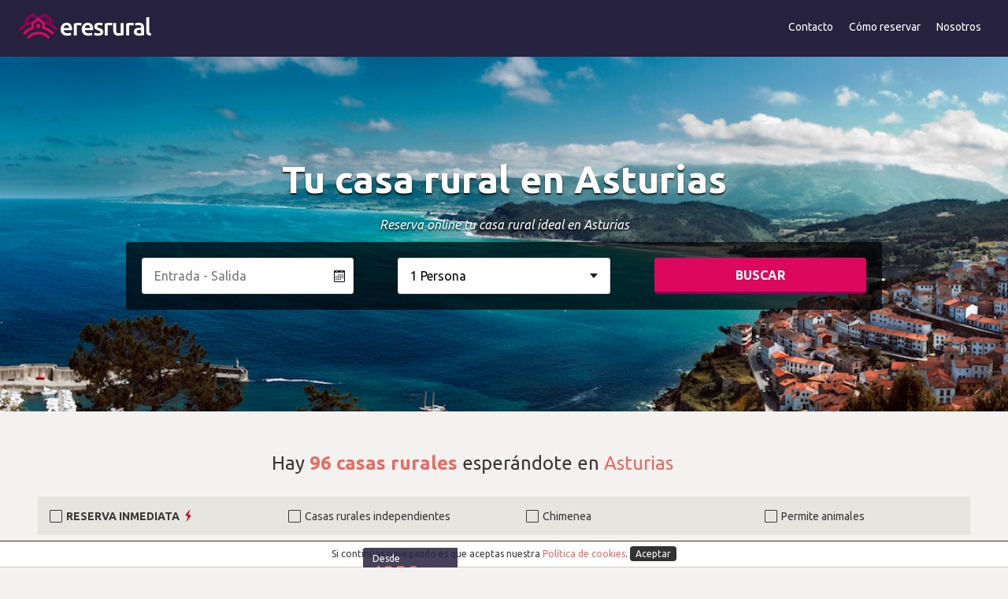

--- FILE ---
content_type: text/html; charset=UTF-8
request_url: https://www.eresrural.com/es/alquiler-casa-rural/Asturias/?is=1&adults=1&page=3
body_size: 13783
content:
<!DOCTYPE html>
<html lang="es">
	<head>
		<meta charset="utf-8">
	    <meta http-equiv="X-UA-Compatible" content="IE=edge">
	    <meta name="viewport" content="width=device-width, initial-scale=1, shrink-to-fit=no">

		<!-- Google Tag Manager -->
		<script>(function(w,d,s,l,i){w[l]=w[l]||[];w[l].push({'gtm.start':
						new Date().getTime(),event:'gtm.js'});var f=d.getElementsByTagName(s)[0],
					j=d.createElement(s),dl=l!='dataLayer'?'&l='+l:'';j.async=true;j.src=
					'https://www.googletagmanager.com/gtm.js?id='+i+dl;f.parentNode.insertBefore(j,f);
			})(window,document,'script','dataLayer','GTM-5WSSCTM');</script>
		<!-- End Google Tag Manager -->

		    <title>Tu casa rural en Asturias - Reserva Online | Eresrural.com</title>
		    <meta name="title" content="Tu casa rural en Asturias - Reserva Online ">
		    <meta name="description" content="100 casas rurales en Asturias de todo tipo. Disfruta del turismo rural. ¡Reserva ya tu casa rural Asturias! . Precios y pagos online.">
		    <meta name="keywords" content="casa rural Asturias, casa rural asturias, Casa Rural Ásturias, casas rurales asturias, casas rurales Asturias, turismo rural Asturias,  reserva, reserva online, eresrural"/>

        		            <link rel="canonical" href="https://www.eresrural.com/es/alquiler-casa-rural/Asturias"/>
    
		<link rel="apple-touch-icon" sizes="152x152" href="https://cdn-rural.ams3.cdn.digitaloceanspaces.com/eresrural/assets/img/apple-icon-precomposed.png">
		<link rel="apple-touch-icon" sizes="180x180" href="https://cdn-rural.ams3.cdn.digitaloceanspaces.com/eresrural/assets/img/apple-icon.png">
		<link rel="icon" type="image/png" sizes="32x32" href="https://cdn-rural.ams3.cdn.digitaloceanspaces.com/eresrural/assets/img/favicon-32x32.png">
		<link rel="icon" type="image/png" sizes="96x96" href="https://cdn-rural.ams3.cdn.digitaloceanspaces.com/eresrural/assets/img/favicon-96x96.png">
		<link rel="icon" type="image/png" sizes="16x16" href="https://cdn-rural.ams3.cdn.digitaloceanspaces.com/eresrural/assets/img/favicon-16x16.png">

		<link rel="shortcut icon" href="https://cdn-rural.ams3.cdn.digitaloceanspaces.com/eresrural/assets/img/favicon.ico" />
		<link rel="apple-touch-icon" href="https://cdn-rural.ams3.cdn.digitaloceanspaces.com/eresrural/assets/img/apple-touch-icon.png" />
		<link rel="image_src" href="https://cdn-rural.ams3.cdn.digitaloceanspaces.com/eresrural/assets/img/img_src.jpg" />

		<!-- Opengraph Facebook -->

		<meta property="fb:app_id" content="336045220063910">
		<meta property="og:url" content="https://www.eresrural.com/es/alquiler-casa-rural/Asturias" />
		<meta property="og:type" content="website">
		    <meta property="og:title" content="Tu casa rural en Asturias - Reserva Online " />
		            <meta property="og:image" content="https://www.eresrural.com/images/landings/14957122048056343625_5c29ea8f94_o.jpg">
    
		    <meta property="og:description" content="100 casas rurales en Asturias de todo tipo. Disfruta del turismo rural. ¡Reserva ya tu casa rural Asturias! . Precios y pagos online.">
		<meta property="og:site_name" content="Eresrural.com">
		<meta property="og:locale" content="es_ES">
		<meta property="article:author" content="Eresrural">

		<!-- Twitter -->
		<meta name="twitter:card" content="summary">		<meta name="twitter:site" content="@eresrural">
		<meta name="twitter:creator" content="@eresrural">
		<meta name="twitter:url" content="https://www.eresrural.com/es/alquiler-casa-rural/Asturias">
		<meta name="twitter:title" content="Eresrural.com | Casas rurales en Reserva Online">		<meta name="twitter:description" content="Cientos de casas rurales de todo tipo. Disfruta del turismo rural.!Reserva de forma inmediata tu casa! Precios y pagos online, sin esperas.">		<meta name="twitter:image" content="https://cdn-rural.ams3.cdn.digitaloceanspaces.com/eresrural/assets/img/banner-home-4.jpg">
		<!-- Google+ / Schema.org -->

		<link href="https://plus.google.com/+YourPage" rel="publisher">
		<meta itemprop="name" content="Eresrural.com | Casas rurales en Reserva Online">
		<meta itemprop="description" content="Cientos de casas rurales de todo tipo. Disfruta del turismo rural.!Reserva de forma inmediata tu casa! Precios y pagos online, sin esperas.">
		<meta itemprop="image" content="https://cdn-rural.ams3.cdn.digitaloceanspaces.com/eresrural/'assets/img/favicon-96x96.png">

		<meta name="csrf_token" content="Yn8PkDiXvdjIMNDogTI2QDMwc3GynFHAwXXEZSFN">

		<!-- Webfont -->
		<link href='https://fonts.googleapis.com/css?family=Ubuntu:400,300,300italic,400italic,700,700italic' rel='stylesheet' type='text/css'>

		<!-- CSS -->
	    <link href="https://www.eresrural.com/assets/css/main.css?v=2019" rel="stylesheet">

	    <!-- CSS Custom -->
		<link href="https://cdn-rural.ams3.cdn.digitaloceanspaces.com/eresrural/assets/css/custom.css?v=2018" rel="stylesheet">

	    <!-- Modernizr -->
		<script src="https://cdn-rural.ams3.cdn.digitaloceanspaces.com/eresrural/assets/js/modernizr.custom.js?v=2018"></script>

	    <!-- jQuery  -->
		<script src="https://ajax.googleapis.com/ajax/libs/jquery/2.2.0/jquery.min.js"></script>

		<!--[if IE]>
			<script src="https://cdn-rural.ams3.cdn.digitaloceanspaces.com/eresrural/'assets/js/svg4everybody.ie8.js"></script>
		<![endif]-->

        <!-- Google Analytics -->
        <script>
            (function(i,s,o,g,r,a,m){i['GoogleAnalyticsObject']=r;i[r]=i[r]||function(){
                    (i[r].q=i[r].q||[]).push(arguments)},i[r].l=1*new Date();a=s.createElement(o),
                m=s.getElementsByTagName(o)[0];a.async=1;a.src=g;m.parentNode.insertBefore(a,m)
            })(window,document,'script','https://www.google-analytics.com/analytics.js','ga');

            ga('create', 'UA-98601010-1', 'auto');
			
			ga('send', 'pageview');

        </script>
        <!-- End of Google Analytics -->

		<!-- Google Code para etiquetas de remarketing -->
		<!-- Global site tag (gtag.js) - Google Ads: 831308955 -->
		<script async src="https://www.googletagmanager.com/gtag/js?id=AW-831308955"></script>
		<script>
			window.dataLayer = window.dataLayer || [];
			function gtag(){dataLayer.push(arguments);}
			gtag('js', new Date());

			gtag('config', 'AW-831308955');
		</script>

		<!-- Global site tag (gtag.js) - Google Ads: 997754514 -->
		<!--
		<script async src="https://www.googletagmanager.com/gtag/js?id=AW-997754514"></script>
		<script>
			window.dataLayer = window.dataLayer || [];
			function gtag(){dataLayer.push(arguments);}
			gtag('js', new Date());
			gtag('config', 'AW-997754514');
		</script>
		-->
		<!-- End of Google Code para etiquetas de remarketing -->
<script src='https://www.google.com/recaptcha/api.js' async defer></script>
	</head>

<body>

<div class="container-main" id="container">

    <!-- Google Tag Manager (noscript) -->
<noscript><iframe src="https://www.googletagmanager.com/ns.html?id=GTM-5WSSCTM"
				  height="0" width="0" style="display:none;visibility:hidden"></iframe></noscript>
<!-- End Google Tag Manager (noscript) -->

<header class="header">

	<div class="page-container-fixed">
		<a class="logo" href="https://www.eresrural.com">
			<img src="https://cdn-rural.ams3.cdn.digitaloceanspaces.com/eresrural/assets/img/logo-eresrural.svg" alt="eresrural" width="168" height="34" />
		</a>

		<div class="nav-main">

			<div class="btn-close-nav">
				<svg class="icon icon-closet icon-white" title="Cerrar">
					<use role="img" xlink:href="https://www.eresrural.com/assets/img/sprites.svg#icon-close"></use>
				</svg>
			</div>

			<div class="nav-main-inner">

				<nav class="nav-desktop" id="menu">
					<ul class="nav">
						<li><a href="https://www.eresrural.com/es/sobre/nosotros">Nosotros</a></li>
						<li><a href="https://www.eresrural.com/es/sobre/como-reservar">Cómo reservar</a></li>
						<li><a href="https://www.eresrural.com/contacto">Contacto</a></li>
					</ul>
				</nav>

			</div>

		</div>

		<div class="nav-trigger" id="btn-show-menu">

			<svg version="1.1" id="Layer_1" xmlns="http://www.w3.org/2000/svg" xmlns:xlink="http://www.w3.org/1999/xlink" x="0px" y="0px" width="45px" height="45px" viewBox="0 0 45 45" enable-background="new 0 0 45 45" xml:space="preserve">
				<rect x="10" y="12" fill="#fff" width="25" height="3"/>
				<rect x="10" y="20" fill="#fff" width="25" height="3"/>
				<rect x="10" y="28" fill="#fff" width="25" height="3"/>
			</svg>

		</div>

	</div>

</header>
    <div class="wrapper">

        <div class="hero" id="hero-landing">

            <div class="hero-img">

                                    <img src="https://www.eresrural.com/images/landings/14957122048056343625_5c29ea8f94_o.jpg" alt=""
                     width="600" height="300"/>
                            </div>
            <div class="hero-container">

                <div class="hero-inner">

                    <h1>Tu casa rural en Asturias</h1>

                    <p class="hero-subtitle">Reserva online tu casa rural ideal en Asturias</p>

                    <div class="main-search-form main-search-form--home">

                        <form action="https://www.eresrural.com/es/alquiler-casa-rural/Asturias" method="GET" id="FormSearch" name="FormSearch">

                            <!-- Duplicado de campos del siguiente formulario de filtros para cuando se hace el submit desde este -->
                                                                                                                
                            <div class="row row-gutter-sm">

                                <div class="col-sm-4">
                                                                            <input name="dates" type="text" id="date-range"
                                               placeholder="Entrada - Salida"
                                               class="form-control icon-input-calendar"
                                               value="" onfocus="blur()">
                                                                    </div>
                                <div class="col-sm-4">
                                    <select name="adults" class="form-control">
                                        <option value="">¿Cuántos sois?1</option>
                                                                                    <option value="1" selected>1 Persona</option>
                                                                                    <option value="2" >2 Personas</option>
                                                                                    <option value="3" >3 Personas</option>
                                                                                    <option value="4" >4 Personas</option>
                                                                                    <option value="5" >5 Personas</option>
                                                                                    <option value="6" >6 Personas</option>
                                                                                    <option value="7" >7 Personas</option>
                                                                                    <option value="8" >8 Personas</option>
                                                                                    <option value="9" >9 Personas</option>
                                                                                    <option value="10" >10 Personas</option>
                                                                                    <option value="11" >11 Personas</option>
                                                                                    <option value="12" >12 Personas</option>
                                                                                    <option value="13" >13 Personas</option>
                                                                                    <option value="14" >14 Personas</option>
                                                                                    <option value="15" >15 Personas</option>
                                                                                    <option value="16" >16 Personas</option>
                                                                                    <option value="17" >17 Personas</option>
                                                                                    <option value="18" >18 Personas</option>
                                                                                    <option value="19" >19 Personas</option>
                                                                                    <option value="20" >20 Personas</option>
                                                                                    <option value="21" >21 Personas</option>
                                                                                    <option value="22" >22 Personas</option>
                                                                                    <option value="23" >23 Personas</option>
                                                                                    <option value="24" >24 Personas</option>
                                                                                    <option value="25" >25 Personas</option>
                                                                                    <option value="26" >26 Personas</option>
                                                                                    <option value="27" >27 Personas</option>
                                                                                    <option value="28" >28 Personas</option>
                                                                                    <option value="29" >29 Personas</option>
                                                                                    <option value="30" >30 Personas</option>
                                                                            </select>
                                </div>

                                <div class="col-sm-4">
                                    <input type="submit" value="Buscar"
                                           class="btn btn-primary btn-block"/>
                                </div>

                            </div>

                        </form>

                    </div>

                </div>

            </div>

        </div>

    </div>

    <div class="wrapper">

        <div class="page-container-fixed-pad">

            <div class="search-info">

                <div class="search-results-number text-center">
                    Hay <strong class="text-red-light">96</strong> <h1><strong class="text-red-light">casas rurales</strong> esperándote en <span class="text-red-light">Asturias</span>
                </div>

            </div>

            <div class="filters-landing">

                <form action="https://www.eresrural.com/es/alquiler-casa-rural/Asturias" method="get" id="FormSearchFilters" name="FormSearch">

                    <!-- Duplicado de campos del formulario principal para cuando se hace el submit desde este -->
                    <input name="dates" type="hidden" id="date-range-form-search-filter" value="">
                    <input name="adults" type="hidden" id="adults-form-search-filter" value="1">

                    <div class="row row-gutter-sm">

                        <div class="col-sm-3">

                            <label>
                                <input name="instant_booking" type="checkbox" value="1" class="filter-check" /><strong><span class="highlited">RESERVA INMEDIATA</span></strong>
                                <svg class="icon icon-16 icon-valign-4 icon-instant-booking" title="Reserva Inmediata">
                                    <use role="img"
                                         xlink:href="https://www.eresrural.com/assets/img/sprites.svg#icon-instant-booking"></use>
                                </svg>

                            </label>

                        </div>

                        <div class="col-sm-3">
                            <label><input name="type[]" type="checkbox" value="2" class="filter-check"  />Casas rurales independientes</label>
                        </div>

                        <div class="col-sm-3">

                            <label><input name="amenities[]" type="checkbox" value="8" class="filter-check" />Chimenea</label>
                        </div>

                        <div class="col-sm-3">
                            <label><input name="amenities[]" type="checkbox" value="10" class="filter-check" />Permite animales</label>

                        </div>

                    </div>

                </form>
                <!-- Landing filters -->
                <script type="text/javascript">
                    $(function(){
                        $('.filter-check').on('change',function(){
                            $('#FormSearchFilters').submit();
                        });
                    });
                </script>
                <!-- / Landing filters -->

            </div>

            <div class="row row-gutter">

                <aside class="col-md-4 visible-lg">

                    <!-- GOOGLE MAPS -->
                     <script src="https://maps.googleapis.com/maps/api/js?key=AIzaSyAjx-oDJG8b7SmOMsIpGayDiotOlHJOIhA" type="text/javascript"></script>
                     
                        
                    <script>

                        var arrayLocation = [["SR-708","Apartamentos Rurales","https:\/\/www.eresrural.com\/images\/establiments\/thumbs\/240_140_apt-2-biologia-1510230790.jpeg","1 - 2",1,1,70,"43.466441"," -5.42321400000003","https:\/\/www.eresrural.com\/es\/casa-rural\/sr-708?place=33&locable_type=Province&locable_id=33&adults=1"],["SR-669","Apartamentos Rurales","https:\/\/www.eresrural.com\/images\/establiments\/thumbs\/240_140_1505902774Entorn 2 - Casa La Riba.jpg","1 - 2",1,1,60,"43.269627"," -5.129934000000048","https:\/\/www.eresrural.com\/es\/casa-rural\/sr-669?place=33&locable_type=Province&locable_id=33&adults=1"],["SR-668","Apartamentos Rurales","https:\/\/www.eresrural.com\/images\/establiments\/thumbs\/240_140_1505902605Apartamentos exterior fachada.jpg","1 - 2",1,1,60,"43.269978"," -5.12959699999999","https:\/\/www.eresrural.com\/es\/casa-rural\/sr-668?place=33&locable_type=Province&locable_id=33&adults=1"],["SR-667","Apartamentos Rurales","https:\/\/www.eresrural.com\/images\/establiments\/thumbs\/240_140_1505902418Apartaments exterior noche.jpg","1 - 2",1,1,60,"43.269627"," -5.129934000000048","https:\/\/www.eresrural.com\/es\/casa-rural\/sr-667?place=33&locable_type=Province&locable_id=33&adults=1"],["SR-663","Apartamentos Rurales","https:\/\/www.eresrural.com\/images\/establiments\/thumbs\/240_140_1505902147Fachada .jpg","1 - 2",1,1,60,"43.269627"," -5.129934000000048","https:\/\/www.eresrural.com\/es\/casa-rural\/sr-663?place=33&locable_type=Province&locable_id=33&adults=1"],["SR-579","Apartamentos Rurales","https:\/\/www.eresrural.com\/images\/establiments\/thumbs\/240_140_1499848151Exterior apt. el caminero.jpg","2 - 2",1,1,60,"43.47416"," -6.480197999999973","https:\/\/www.eresrural.com\/es\/casa-rural\/sr-579?place=33&locable_type=Province&locable_id=33&adults=1"],["SR-568","Casas Rurales Independientes","https:\/\/www.eresrural.com\/images\/establiments\/thumbs\/240_140_1499254875Exterior - Casa Luisa.jpg","2 - 2",1,1,200,"43.358604"," -5.50821099999996","https:\/\/www.eresrural.com\/es\/casa-rural\/sr-568?place=33&locable_type=Province&locable_id=33&adults=1"],["SR-548","Casas Rurales Independientes","https:\/\/www.eresrural.com\/images\/establiments\/thumbs\/240_140_sr-548-1490622468.jpeg","2 - 2",1,1,99,"43.360881"," -5.326823999999988","https:\/\/www.eresrural.com\/es\/casa-rural\/sr-548?place=33&locable_type=Province&locable_id=33&adults=1"],["SR-706","Apartamentos Rurales","https:\/\/www.eresrural.com\/images\/establiments\/thumbs\/240_140_1510654009Fachada Escuelas de fuentes.jpg","1 - 2",1,1,75,"43.466441"," -5.42321400000003","https:\/\/www.eresrural.com\/es\/casa-rural\/sr-706?place=33&locable_type=Province&locable_id=33&adults=1"],["SR-562","Apartamentos Rurales","https:\/\/www.eresrural.com\/images\/establiments\/thumbs\/240_140_apt-la-quintana-de-romillo-apt-picos-de-europa-1504081698.jpeg","2 - 2",1,1,100,"43.367"," -5.182999999999993","https:\/\/www.eresrural.com\/es\/casa-rural\/sr-562?place=33&locable_type=Province&locable_id=33&adults=1"],["SR-556","Apartamentos Rurales","https:\/\/www.eresrural.com\/images\/establiments\/thumbs\/240_140_sr-556-1490706351.jpeg","2 - 3",2,1,195,"43.353128"," -5.215382999999974","https:\/\/www.eresrural.com\/es\/casa-rural\/sr-556?place=33&locable_type=Province&locable_id=33&adults=1"],["SR-553","Casas Rurales Independientes","https:\/\/www.eresrural.com\/images\/establiments\/thumbs\/240_140_apt-la-quintana-de-romillo-el-balcon-1504002889.jpeg","2 - 2",1,1,100,"43.365"," -5.182999999999993","https:\/\/www.eresrural.com\/es\/casa-rural\/sr-553?place=33&locable_type=Province&locable_id=33&adults=1"],["SR-543","Apartamentos Rurales","https:\/\/www.eresrural.com\/images\/establiments\/thumbs\/240_140_1509625997Caseri\u0301a Mari\u0301a Sopen\u0303a.jpg","2 - 3",1,2,150,"43.3759"," -5.473412000000053","https:\/\/www.eresrural.com\/es\/casa-rural\/sr-543?place=33&locable_type=Province&locable_id=33&adults=1"],["SR-531","Apartamentos Rurales","https:\/\/www.eresrural.com\/images\/establiments\/thumbs\/240_140_1513600699Habitacio\u0301n - Apto. La Candaliega 1 .jpg","2 - 2",3,3,60,"43.343062"," -5.015435000000025","https:\/\/www.eresrural.com\/es\/casa-rural\/sr-531?place=33&locable_type=Province&locable_id=33&adults=1"],["SR-717","Apartamentos Rurales","https:\/\/www.eresrural.com\/images\/establiments\/thumbs\/240_140_1510830587exterior - la xamoca.png","1 - 2",1,1,65,"42.121965"," 2.7418030000000044","https:\/\/www.eresrural.com\/es\/casa-rural\/sr-717?place=33&locable_type=Province&locable_id=33&adults=1"],["SR-716","Apartamentos Rurales","https:\/\/www.eresrural.com\/images\/establiments\/thumbs\/240_140_sr-716-1510826696.jpeg","2 - 2",1,1,75,"43.282567"," -5.544705000000022","https:\/\/www.eresrural.com\/es\/casa-rural\/sr-716?place=33&locable_type=Province&locable_id=33&adults=1"],["SR-713","Casas Rurales Independientes","https:\/\/www.eresrural.com\/images\/establiments\/thumbs\/240_140_sr-713-1510750330.jpeg","2 - 4",2,1,88,"43.370353"," -5.282420999999999","https:\/\/www.eresrural.com\/es\/casa-rural\/sr-713?place=33&locable_type=Province&locable_id=33&adults=1"],["SR-711","Casas Rurales Independientes","https:\/\/www.eresrural.com\/images\/establiments\/thumbs\/240_140_sr-711-1510653822.jpeg","2 - 4",2,1,70,"43.370304"," -5.28117199999997","https:\/\/www.eresrural.com\/es\/casa-rural\/sr-711?place=33&locable_type=Province&locable_id=33&adults=1"],["SR-709","Casas Rurales Independientes","https:\/\/www.eresrural.com\/images\/establiments\/thumbs\/240_140_sr-709-1510569341.jpeg","2 - 4",2,1,75,"43.370304"," -5.28117199999997","https:\/\/www.eresrural.com\/es\/casa-rural\/sr-709?place=33&locable_type=Province&locable_id=33&adults=1"],["SR-701","Casas Rurales Independientes","https:\/\/www.eresrural.com\/images\/establiments\/thumbs\/240_140_sr-701-1508839037.jpeg","3 - 4",2,2,125,"43.40456"," -4.718615999999997","https:\/\/www.eresrural.com\/es\/casa-rural\/sr-701?place=33&locable_type=Province&locable_id=33&adults=1"],["SR-700","Casas Rurales Independientes","https:\/\/www.eresrural.com\/images\/establiments\/thumbs\/240_140_sr-700-1508833884.jpeg","3 - 4",2,1,125,"43.40456"," -4.718615999999997","https:\/\/www.eresrural.com\/es\/casa-rural\/sr-700?place=33&locable_type=Province&locable_id=33&adults=1"],["SR-698","Casas Rurales Independientes","https:\/\/www.eresrural.com\/images\/establiments\/thumbs\/240_140_sr-698-1508750127.jpeg","3 - 4",2,2,125,"43.404556"," -4.718612000000007","https:\/\/www.eresrural.com\/es\/casa-rural\/sr-698?place=33&locable_type=Province&locable_id=33&adults=1"],["SR-697","Casas Rurales Independientes","https:\/\/www.eresrural.com\/images\/establiments\/thumbs\/240_140_sr-697-1508491300.jpeg","3 - 4",2,2,125,"43.404541"," -4.71868900000004","https:\/\/www.eresrural.com\/es\/casa-rural\/sr-697?place=33&locable_type=Province&locable_id=33&adults=1"],["SR-691","Apartamentos Rurales","https:\/\/www.eresrural.com\/images\/establiments\/thumbs\/240_140_sr-691-1508155120.jpeg","4 - 4",2,2,125,"43.019561"," -5.775664000000006","https:\/\/www.eresrural.com\/es\/casa-rural\/sr-691?place=33&locable_type=Province&locable_id=33&adults=1"],["SR-670","Apartamentos Rurales","https:\/\/www.eresrural.com\/images\/establiments\/thumbs\/240_140_1505820286Exterior 7 - Agroturismo Muriances.jpg","2 - 4",1,1,74.8,"43.36774"," -4.524965000000066","https:\/\/www.eresrural.com\/es\/casa-rural\/sr-670?place=33&locable_type=Province&locable_id=33&adults=1"],["SR-666","Apartamentos Rurales","https:\/\/www.eresrural.com\/images\/establiments\/thumbs\/240_140_sr-666-1505465482.jpeg","3 - 4",2,2,100,"43.420111"," -4.7561170000000175","https:\/\/www.eresrural.com\/es\/casa-rural\/sr-666?place=33&locable_type=Province&locable_id=33&adults=1"],["SR-665","Apartamentos Rurales","https:\/\/www.eresrural.com\/images\/establiments\/thumbs\/240_140_sr-665-1505384398.jpeg","3 - 4",2,2,100,"43.42011"," -4.756118000000015","https:\/\/www.eresrural.com\/es\/casa-rural\/sr-665?place=33&locable_type=Province&locable_id=33&adults=1"],["SR-659","Casas Rurales Independientes","https:\/\/www.eresrural.com\/images\/establiments\/thumbs\/240_140_1505466143Exterior 2 - Casa La Riba.jpg","1 - 4",2,1,100,"42.121965"," 2.7418030000000044","https:\/\/www.eresrural.com\/es\/casa-rural\/sr-659?place=33&locable_type=Province&locable_id=33&adults=1"],["SR-657","Casas Rurales Independientes","https:\/\/www.eresrural.com\/images\/establiments\/thumbs\/240_140_1505465568Casa A exterior.jpg","2 - 4",2,1,100,"43.269627"," -5.129934000000048","https:\/\/www.eresrural.com\/es\/casa-rural\/sr-657?place=33&locable_type=Province&locable_id=33&adults=1"],["SR-654","Casas Rurales Independientes","https:\/\/www.eresrural.com\/images\/establiments\/thumbs\/240_140_sr-654-1502699037.jpeg","3 - 4",2,1,88,"43.550832"," -6.829183000000057","https:\/\/www.eresrural.com\/es\/casa-rural\/sr-654?place=33&locable_type=Province&locable_id=33&adults=1"],["SR-653","Apartamentos Rurales","https:\/\/www.eresrural.com\/images\/establiments\/thumbs\/240_140_sr-653-1502445443.jpeg","3 - 4",2,1,88,"43.550836"," -6.829185000000052","https:\/\/www.eresrural.com\/es\/casa-rural\/sr-653?place=33&locable_type=Province&locable_id=33&adults=1"],["SR-581","Apartamentos Rurales","https:\/\/www.eresrural.com\/images\/establiments\/thumbs\/240_140_1509705122El Malvis.jpg","2 - 4",2,2,95,"43.3759"," -5.473412000000053","https:\/\/www.eresrural.com\/es\/casa-rural\/sr-581?place=33&locable_type=Province&locable_id=33&adults=1"],["SR-580","Apartamentos Rurales","https:\/\/www.eresrural.com\/images\/establiments\/thumbs\/240_140_1499941629Mascotas el caminero.jpg","2 - 4",2,1,70,"43.47416"," -6.480197999999973","https:\/\/www.eresrural.com\/es\/casa-rural\/sr-580?place=33&locable_type=Province&locable_id=33&adults=1"],["SR-572","Apartamentos Rurales","https:\/\/www.eresrural.com\/images\/establiments\/thumbs\/240_140_sr-572-1490876789.jpeg","2 - 4",2,1,130,"43.561242"," -6.660849999999982","https:\/\/www.eresrural.com\/es\/casa-rural\/sr-572?place=33&locable_type=Province&locable_id=33&adults=1"],["SR-571","Apartamentos Rurales","https:\/\/www.eresrural.com\/images\/establiments\/thumbs\/240_140_sr-571-1490876498.jpeg","2 - 4",2,1,450,"43.561242"," -6.660849999999982","https:\/\/www.eresrural.com\/es\/casa-rural\/sr-571?place=33&locable_type=Province&locable_id=33&adults=1"],["SR-570","Apartamentos Rurales","https:\/\/www.eresrural.com\/images\/establiments\/thumbs\/240_140_sr-570-1490876143.jpeg","2 - 4",2,1,360,"43.561242"," -6.660849999999982","https:\/\/www.eresrural.com\/es\/casa-rural\/sr-570?place=33&locable_type=Province&locable_id=33&adults=1"],["SR-569","Apartamentos Rurales","https:\/\/www.eresrural.com\/images\/establiments\/thumbs\/240_140_sr-569-1490875842.jpeg","2 - 4",2,1,230,"43.561242"," -6.660849999999982","https:\/\/www.eresrural.com\/es\/casa-rural\/sr-569?place=33&locable_type=Province&locable_id=33&adults=1"],["SR-566","Apartamentos Rurales","https:\/\/www.eresrural.com\/images\/establiments\/thumbs\/240_140_sr-566-1490796399.jpeg","2 - 3",2,2,259,"43.025408"," -5.838330000000042","https:\/\/www.eresrural.com\/es\/casa-rural\/sr-566?place=33&locable_type=Province&locable_id=33&adults=1"],["SR-563","Apartamentos Rurales","https:\/\/www.eresrural.com\/images\/establiments\/thumbs\/240_140_el-llagar-1503304393.jpeg","2 - 4",2,2,496,"43.350901"," -5.129553999999985","https:\/\/www.eresrural.com\/es\/casa-rural\/sr-563?place=33&locable_type=Province&locable_id=33&adults=1"],["SR-558","Casas Rurales Independientes","https:\/\/www.eresrural.com\/images\/establiments\/thumbs\/240_140_apt-la-quintana-de-romillo-la-cuadrina-1504006614.jpeg","3 - 4",2,1,90,"43.364247"," -5.183788999999933","https:\/\/www.eresrural.com\/es\/casa-rural\/sr-558?place=33&locable_type=Province&locable_id=33&adults=1"],["SR-552","Casas Rurales Independientes","https:\/\/www.eresrural.com\/images\/establiments\/thumbs\/240_140_sr-552-1490694127.jpeg","2 - 4",2,1,80,"43.450149"," -5.076561999999967","https:\/\/www.eresrural.com\/es\/casa-rural\/sr-552?place=33&locable_type=Province&locable_id=33&adults=1"],["SR-550","Casas Rurales Independientes","https:\/\/www.eresrural.com\/images\/establiments\/thumbs\/240_140_1514464838Fachada - Casa Rural La Tena\u0301 .jpg","2 - 4",2,2,233.75,"43.450149"," -5.076561999999967","https:\/\/www.eresrural.com\/es\/casa-rural\/sr-550?place=33&locable_type=Province&locable_id=33&adults=1"],["SR-545","Apartamentos Rurales","https:\/\/www.eresrural.com\/images\/establiments\/thumbs\/240_140_sr-545-1490609805.jpeg","2 - 4",2,1,525,"43.3636546"," -4.572759799999972","https:\/\/www.eresrural.com\/es\/casa-rural\/sr-545?place=33&locable_type=Province&locable_id=33&adults=1"],["SR-540","Apartamentos Rurales","https:\/\/www.eresrural.com\/images\/establiments\/thumbs\/240_140_sr-540-1490283143.jpeg","2 - 2",2,2,80,"43.163917"," -5.978776000000039","https:\/\/www.eresrural.com\/es\/casa-rural\/sr-540?place=33&locable_type=Province&locable_id=33&adults=1"],["SR-539","Apartamentos Rurales","https:\/\/www.eresrural.com\/images\/establiments\/thumbs\/240_140_sr-539-1490282693.jpeg","2 - 2",2,1,150,"43.163917"," -5.978776000000039","https:\/\/www.eresrural.com\/es\/casa-rural\/sr-539?place=33&locable_type=Province&locable_id=33&adults=1"],["SR-538","Apartamentos Rurales","https:\/\/www.eresrural.com\/images\/establiments\/thumbs\/240_140_sr-538-1490284232.jpeg","2 - 2",2,1,100,"43.163917"," -5.978776000000039","https:\/\/www.eresrural.com\/es\/casa-rural\/sr-538?place=33&locable_type=Province&locable_id=33&adults=1"],["SR-536","Apartamentos Rurales","https:\/\/www.eresrural.com\/images\/establiments\/thumbs\/240_140_1502443672Exterior - Casa Josefina.jpeg","2 - 4",2,1,330,"43.550896"," -6.829311999999959","https:\/\/www.eresrural.com\/es\/casa-rural\/sr-536?place=33&locable_type=Province&locable_id=33&adults=1"],["SR-534","Casas Rurales Independientes","https:\/\/www.eresrural.com\/images\/establiments\/thumbs\/240_140_1502871932Fachada Aldea El Tuxu.jpg","2 - 4",2,2,132,"43.3506448"," -5.131094399999938","https:\/\/www.eresrural.com\/es\/casa-rural\/sr-534?place=33&locable_type=Province&locable_id=33&adults=1"],["SR-707","Apartamentos Rurales","https:\/\/www.eresrural.com\/images\/establiments\/thumbs\/240_140_sr-707-1510223344.jpeg","2 - 4",2,1,110,"43.466441"," -5.42321400000003","https:\/\/www.eresrural.com\/es\/casa-rural\/sr-707?place=33&locable_type=Province&locable_id=33&adults=1"],["SR-693","Casas Rurales Independientes","https:\/\/www.eresrural.com\/images\/establiments\/thumbs\/240_140_sr-693-1508325897.jpeg","3 - 5",3,2,130,"43.404526"," -4.7186360000000604","https:\/\/www.eresrural.com\/es\/casa-rural\/sr-693?place=33&locable_type=Province&locable_id=33&adults=1"],["SR-664","Apartamentos Rurales","https:\/\/www.eresrural.com\/images\/establiments\/thumbs\/240_140_sr-664-1505381366.jpeg","2 - 5",3,1,100,"43.42011"," -4.756118000000015","https:\/\/www.eresrural.com\/es\/casa-rural\/sr-664?place=33&locable_type=Province&locable_id=33&adults=1"],["SR-574","Apartamentos Rurales","https:\/\/www.eresrural.com\/images\/establiments\/thumbs\/240_140_1495617289IMG_8811-min.jpg","2 - 2",2,1,125,"43.407809"," -4.908617000000049","https:\/\/www.eresrural.com\/es\/casa-rural\/sr-574?place=33&locable_type=Province&locable_id=33&adults=1"],["SR-573","Apartamentos Rurales","https:\/\/www.eresrural.com\/images\/establiments\/thumbs\/240_140_1495615743IMG_8736-min.jpg","2 - 2",2,1,115,"43.407809"," -4.908617000000049","https:\/\/www.eresrural.com\/es\/casa-rural\/sr-573?place=33&locable_type=Province&locable_id=33&adults=1"],["SR-567","Apartamentos Rurales","https:\/\/www.eresrural.com\/images\/establiments\/thumbs\/240_140_sr-567-1490796792.jpeg","2 - 3",2,1,140,"43.0249"," -5.838330000000042","https:\/\/www.eresrural.com\/es\/casa-rural\/sr-567?place=33&locable_type=Province&locable_id=33&adults=1"],["SR-561","Casas Rurales Independientes","https:\/\/www.eresrural.com\/images\/establiments\/thumbs\/240_140_apt-la-quintana-de-romillo-el-sueve-1504080694.jpeg","2 - 4",2,1,637.5,"43.364116"," -5.183770999999979","https:\/\/www.eresrural.com\/es\/casa-rural\/sr-561?place=33&locable_type=Province&locable_id=33&adults=1"],["SR-560","Casas Rurales Independientes","https:\/\/www.eresrural.com\/images\/establiments\/thumbs\/240_140_apt-la-quintana-de-romillo-el-corredor-1504005772.jpeg","2 - 4",2,1,125,"43.364247"," -5.183788999999933","https:\/\/www.eresrural.com\/es\/casa-rural\/sr-560?place=33&locable_type=Province&locable_id=33&adults=1"],["SR-554","Casas Rurales Independientes","https:\/\/www.eresrural.com\/images\/establiments\/thumbs\/240_140_apt-la-quintana-de-romillo-la-bodeguina-1504003611.jpeg","2 - 4",2,2,250,"43.365"," -5.182999999999993","https:\/\/www.eresrural.com\/es\/casa-rural\/sr-554?place=33&locable_type=Province&locable_id=33&adults=1"],["SR-551","Casas Rurales Independientes","https:\/\/www.eresrural.com\/images\/establiments\/thumbs\/240_140_1514549987Fachada - Casa rural Al Alba.jpg","2 - 4",2,1,150,"43.450149"," -5.076561999999967","https:\/\/www.eresrural.com\/es\/casa-rural\/sr-551?place=33&locable_type=Province&locable_id=33&adults=1"],["SR-541","Apartamentos Rurales","https:\/\/www.eresrural.com\/images\/establiments\/thumbs\/240_140_1509626842Caseri\u0301a Mari\u0301a Sopen\u0303a General.jpg","2 - 4",2,2,300,"43.375829"," -5.473562000000015","https:\/\/www.eresrural.com\/es\/casa-rural\/sr-541?place=33&locable_type=Province&locable_id=33&adults=1"],["SR-920","Casas Rurales Independientes","https:\/\/www.eresrural.com\/images\/establiments\/thumbs\/240_140_sr-920-1576573469.jpeg","4 - 6",3,2,80,"43.528493"," -6.119685000000004","https:\/\/www.eresrural.com\/es\/casa-rural\/sr-920?place=33&locable_type=Province&locable_id=33&adults=1"],["SR-919","Casas Rurales Independientes","https:\/\/www.eresrural.com\/images\/establiments\/thumbs\/240_140_sr-919-1576493042.png","4 - 6",3,2,80,"43.528493"," -6.119685000000004","https:\/\/www.eresrural.com\/es\/casa-rural\/sr-919?place=33&locable_type=Province&locable_id=33&adults=1"],["SR-742","Casas Rurales Independientes","https:\/\/www.eresrural.com\/images\/establiments\/thumbs\/240_140_sr-742-1514979161.png","3 - 6",3,2,165,"43.556853"," -5.817512999999963","https:\/\/www.eresrural.com\/es\/casa-rural\/sr-742?place=33&locable_type=Province&locable_id=33&adults=1"],["SR-721","Casas Rurales Independientes","https:\/\/www.eresrural.com\/images\/establiments\/thumbs\/240_140_sr-721-1511260502.jpeg","3 - 6",3,2,127,"43.370411"," -5.280847999999992","https:\/\/www.eresrural.com\/es\/casa-rural\/sr-721?place=33&locable_type=Province&locable_id=33&adults=1"],["SR-715","Apartamentos Rurales","https:\/\/www.eresrural.com\/images\/establiments\/thumbs\/240_140_sr-715-1510760241.jpeg","3 - 4",2,2,95,"43.282567"," -5.544705000000022","https:\/\/www.eresrural.com\/es\/casa-rural\/sr-715?place=33&locable_type=Province&locable_id=33&adults=1"],["SR-714","Casas Rurales Independientes","https:\/\/www.eresrural.com\/images\/establiments\/thumbs\/240_140_sr-714-1510753532.jpeg","3 - 6",3,2,90,"43.370353"," -5.282420999999999","https:\/\/www.eresrural.com\/es\/casa-rural\/sr-714?place=33&locable_type=Province&locable_id=33&adults=1"],["SR-712","Apartamentos Rurales","https:\/\/www.eresrural.com\/images\/establiments\/thumbs\/240_140_sr-712-1510661125.jpeg","3 - 4",2,2,77,"43.370304"," ","https:\/\/www.eresrural.com\/es\/casa-rural\/sr-712?place=33&locable_type=Province&locable_id=33&adults=1"],["SR-705","Apartamentos Rurales","https:\/\/www.eresrural.com\/images\/establiments\/thumbs\/240_140_sr-705-1510049639.jpeg","2 - 4",2,1,99,"42.121965"," 2.7418030000000044","https:\/\/www.eresrural.com\/es\/casa-rural\/sr-705?place=33&locable_type=Province&locable_id=33&adults=1"],["SR-703","Casas Rurales Independientes","https:\/\/www.eresrural.com\/images\/establiments\/thumbs\/240_140_sr-703-1509097917.jpeg","2 - 4",2,1,60,"43.523488"," -7.033170000000041","https:\/\/www.eresrural.com\/es\/casa-rural\/sr-703?place=33&locable_type=Province&locable_id=33&adults=1"],["SR-699","Casas Rurales Independientes","https:\/\/www.eresrural.com\/images\/establiments\/thumbs\/240_140_sr-699-1508755870.jpeg","3 - 6",3,2,130,"43.404545"," -4.718628999999964","https:\/\/www.eresrural.com\/es\/casa-rural\/sr-699?place=33&locable_type=Province&locable_id=33&adults=1"],["SR-661","Casas Rurales Independientes","https:\/\/www.eresrural.com\/images\/establiments\/thumbs\/240_140_1504867305Fachada principal Casa Rural Venta los Probes.jpg","4 - 6",3,3,137.5,"43.396877"," -4.916123999999968","https:\/\/www.eresrural.com\/es\/casa-rural\/sr-661?place=33&locable_type=Province&locable_id=33&adults=1"],["SR-578","Casas Rurales Independientes","https:\/\/www.eresrural.com\/images\/establiments\/thumbs\/240_140_1503480329La-Torre_3620pepe2_opt (1).jpg","3 - 6",2,3,125,"43.272912"," -5.97079199999996","https:\/\/www.eresrural.com\/es\/casa-rural\/sr-578?place=33&locable_type=Province&locable_id=33&adults=1"],["SR-577","Apartamentos Rurales","https:\/\/www.eresrural.com\/images\/establiments\/thumbs\/240_140_sr-577-1491226451.jpeg","2 - 2",3,2,75,"43.526942"," -6.39688000000001","https:\/\/www.eresrural.com\/es\/casa-rural\/sr-577?place=33&locable_type=Province&locable_id=33&adults=1"],["SR-575","Casas Rurales Independientes","https:\/\/www.eresrural.com\/images\/establiments\/thumbs\/240_140_1500283040Fachada 2 Los Calderones.jpg","2 - 6",3,2,95,"43.420352"," -4.849942999999939","https:\/\/www.eresrural.com\/es\/casa-rural\/sr-575?place=33&locable_type=Province&locable_id=33&adults=1"],["SR-557","Casas Rurales Independientes","https:\/\/www.eresrural.com\/images\/establiments\/thumbs\/240_140_apt-la-quintana-de-romillo-la-buhardilla-1504004845.jpeg","2 - 4",2,1,90,"43.364147"," -5.183770999999979","https:\/\/www.eresrural.com\/es\/casa-rural\/sr-557?place=33&locable_type=Province&locable_id=33&adults=1"],["SR-549","Apartamentos Rurales","https:\/\/www.eresrural.com\/images\/establiments\/thumbs\/240_140_sr-549-1490625790.jpeg","2 - 6",2,2,165,"43.38886"," -4.578152999999929","https:\/\/www.eresrural.com\/es\/casa-rural\/sr-549?place=33&locable_type=Province&locable_id=33&adults=1"],["SR-547","Apartamentos Rurales","https:\/\/www.eresrural.com\/images\/establiments\/thumbs\/240_140_sr-547-1490618916.jpeg","2 - 6",2,1,99,"43.389202"," -4.5781449999999495","https:\/\/www.eresrural.com\/es\/casa-rural\/sr-547?place=33&locable_type=Province&locable_id=33&adults=1"],["SR-546","Casas Rurales Independientes","https:\/\/www.eresrural.com\/images\/establiments\/thumbs\/240_140_sr-546-1490614917.jpeg","3 - 6",3,3,140,"43.2998639"," -5.362903800000026","https:\/\/www.eresrural.com\/es\/casa-rural\/sr-546?place=33&locable_type=Province&locable_id=33&adults=1"],["SR-537","Casas Rurales Independientes","https:\/\/www.eresrural.com\/images\/establiments\/thumbs\/240_140_sr-537-1490793028.jpeg","3 - 6",3,3,70,"43.562362"," -6.146766000000071","https:\/\/www.eresrural.com\/es\/casa-rural\/sr-537?place=33&locable_type=Province&locable_id=33&adults=1"],["SR-696","Casas Rurales Independientes","https:\/\/www.eresrural.com\/images\/establiments\/thumbs\/240_140_sr-696-1508410659.jpeg","4 - 8",4,3,240,"43.404558"," -4.71861100000001","https:\/\/www.eresrural.com\/es\/casa-rural\/sr-696?place=33&locable_type=Province&locable_id=33&adults=1"],["SR-687","Casas Rurales Independientes","https:\/\/www.eresrural.com\/images\/establiments\/thumbs\/240_140_1515759223patio_5_-_terraza_de_onis.jpg","1 - 8",4,4,140,"43.3255523"," -4.989595399999985","https:\/\/www.eresrural.com\/es\/casa-rural\/sr-687?place=33&locable_type=Province&locable_id=33&adults=1"],["SR-674","Casas Rurales Independientes","https:\/\/www.eresrural.com\/images\/establiments\/thumbs\/240_140_sr-674-1506442205.png","4 - 8",4,2,110,"43.324887"," -5.078549000000066","https:\/\/www.eresrural.com\/es\/casa-rural\/sr-674?place=33&locable_type=Province&locable_id=33&adults=1"],["SR-576","Apartamentos Rurales","https:\/\/www.eresrural.com\/images\/establiments\/thumbs\/240_140_sr-576-1491225839.jpeg","3 - 5",5,3,90,"43.526942"," -6.39688000000001","https:\/\/www.eresrural.com\/es\/casa-rural\/sr-576?place=33&locable_type=Province&locable_id=33&adults=1"],["SR-710","Casas Rurales Independientes","https:\/\/www.eresrural.com\/images\/establiments\/thumbs\/240_140_caseros-1510579749.jpeg","6 - 6",5,3,95,"43.370304"," -5.28117199999997","https:\/\/www.eresrural.com\/es\/casa-rural\/sr-710?place=33&locable_type=Province&locable_id=33&adults=1"],["SR-694","Casas Rurales Independientes","https:\/\/www.eresrural.com\/images\/establiments\/thumbs\/240_140_sr-694-1508404310.jpeg","5 - 10",5,4,260,"43.404558"," -4.71861100000001","https:\/\/www.eresrural.com\/es\/casa-rural\/sr-694?place=33&locable_type=Province&locable_id=33&adults=1"],["SR-564","Apartamentos Rurales","https:\/\/www.eresrural.com\/images\/establiments\/thumbs\/240_140_sr-564-1490795226.jpeg","5 - 5",4,4,115,"43.0249"," -5.837640999999962","https:\/\/www.eresrural.com\/es\/casa-rural\/sr-564?place=33&locable_type=Province&locable_id=33&adults=1"],["SR-555","Apartamentos Rurales","https:\/\/www.eresrural.com\/images\/establiments\/thumbs\/240_140_sr-555-1490705289.jpeg","4 - 8",4,2,130,"43.353128"," -5.215382999999974","https:\/\/www.eresrural.com\/es\/casa-rural\/sr-555?place=33&locable_type=Province&locable_id=33&adults=1"],["SR-533","Casas Rurales Independientes","https:\/\/www.eresrural.com\/images\/establiments\/thumbs\/240_140_sr-533-1488378575.jpeg","2 - 10",5,3,150,"43.335801"," -4.966859999999997","https:\/\/www.eresrural.com\/es\/casa-rural\/sr-533?place=33&locable_type=Province&locable_id=33&adults=1"],["SR-916","Casas Rurales Independientes","https:\/\/www.eresrural.com\/images\/establiments\/thumbs\/240_140_sr-916-1574677143.jpeg","8 - 8",5,4,160,"43.361216"," -5.265049999999974","https:\/\/www.eresrural.com\/es\/casa-rural\/sr-916?place=33&locable_type=Province&locable_id=33&adults=1"],["SR-690","Apartamentos Rurales","https:\/\/www.eresrural.com\/images\/establiments\/thumbs\/240_140_sr-690-1508149672.jpeg","6 - 12",6,2,250,"43.019561"," -5.775664000000006","https:\/\/www.eresrural.com\/es\/casa-rural\/sr-690?place=33&locable_type=Province&locable_id=33&adults=1"],["SR-658","Casas Rurales Independientes","https:\/\/www.eresrural.com\/images\/establiments\/thumbs\/240_140_sr-658-1504176165.jpeg","6 - 8",5,3,180,"43.342849"," -5.181603999999993","https:\/\/www.eresrural.com\/es\/casa-rural\/sr-658?place=33&locable_type=Province&locable_id=33&adults=1"],["SR-565","Apartamentos Rurales","https:\/\/www.eresrural.com\/images\/establiments\/thumbs\/240_140_1499081047Exterior La Ballona.jpg","5 - 10",4,4,672,"43.0249"," -5.837640999999962","https:\/\/www.eresrural.com\/es\/casa-rural\/sr-565?place=33&locable_type=Province&locable_id=33&adults=1"],["SR-771","Casas Rurales Independientes","https:\/\/www.eresrural.com\/images\/establiments\/thumbs\/240_140_sr-771-1519041433.jpeg","8 - 12",6,6,480,"43.371698"," ","https:\/\/www.eresrural.com\/es\/casa-rural\/sr-771?place=33&locable_type=Province&locable_id=33&adults=1"],["SR-736","Apartamentos Rurales","https:\/\/www.eresrural.com\/images\/establiments\/thumbs\/240_140_sr-736-1514370320.jpeg","12 - 14",8,5,285,"43.526975"," -6.39687200000003","https:\/\/www.eresrural.com\/es\/casa-rural\/sr-736?place=33&locable_type=Province&locable_id=33&adults=1"],["SR-722","Casas Rurales Independientes","https:\/\/www.eresrural.com\/images\/establiments\/thumbs\/240_140_casa-pelayin-1511440931.png","8 - 12",6,7,300,"43.412001"," -4.733061000000021","https:\/\/www.eresrural.com\/es\/casa-rural\/sr-722?place=33&locable_type=Province&locable_id=33&adults=1"],["SR-718","Casas Rurales Independientes","https:\/\/www.eresrural.com\/images\/establiments\/thumbs\/240_140_1519382273Detalles habitacio\u0301n - El Juacu.jpg","8 - 14",6,7,325,"43.41213"," -4.730910999999992","https:\/\/www.eresrural.com\/es\/casa-rural\/sr-718?place=33&locable_type=Province&locable_id=33&adults=1"],["SR-702","Casas Rurales Independientes","https:\/\/www.eresrural.com\/images\/establiments\/thumbs\/240_140_1510313811Fachada - La Casona de la garaba.jpg","8 - 14",7,4,258,"43.353417"," -6.045773000000054","https:\/\/www.eresrural.com\/es\/casa-rural\/sr-702?place=33&locable_type=Province&locable_id=33&adults=1"]]


                        //alert(arrayLocation);



                        function initialize() {
                            var mapOptions = {
                            zoom: 7,
                            styles:
                            [
                                {
                                featureType: "poi.business",
                                elementType: "labels",
                                stylers:
                                    [
                                        {
                                        visibility: "off"
                                        }
                                    ]
                                },
                                {
                                  featureType: "poi.school",
                                  elementType: "labels",
                                  stylers:
                                      [
                                          {
                                          visibility: "off"
                                          }
                                      ]
                                },
                                {
                                  featureType: "poi.place_of_worship",
                                  elementType: "labels",
                                  stylers:
                                      [
                                          {
                                          visibility: "off"
                                          }
                                      ]
                                },
                                {
                                  featureType: "poi.attraction",
                                  elementType: "labels",
                                  stylers:
                                      [
                                          {
                                          visibility: "off"
                                          }
                                      ]
                                },
                                {
                                  featureType: "poi.government",
                                  elementType: "labels",
                                  stylers:
                                      [
                                          {
                                          visibility: "off"
                                          }
                                      ]
                                },
                                {
                                  featureType: "poi.medical",
                                  elementType: "labels",
                                  stylers:
                                      [
                                          {
                                          visibility: "off"
                                          }
                                      ]
                                },
                                {
                                  featureType: "poi.park",
                                  elementType: "labels",
                                  stylers:
                                      [
                                          {
                                          visibility: "off"
                                          }
                                      ]
                                },
                                {
                                  featureType: "poi.school",
                                  elementType: "labels",
                                  stylers:
                                      [
                                          {
                                          visibility: "off"
                                          }
                                      ]
                                }
                            ]
                        };

                            var map = new google.maps.Map(document.getElementById('map-search-canvas'), mapOptions);

                            setMarkers(map, arrayLocation);
                        }

                        function setMarkers(map, arrayLocation) {

                            var marker, i;

                            for (i = 0; i < arrayLocation.length; i++) {

                                var lat = arrayLocation[i][7];
                                var long = arrayLocation[i][8];

                                latlngset = new google.maps.LatLng(lat, long);

                                var marker = new google.maps.Marker({
                                    map: map,
                                    title: arrayLocation[i][0],
                                    position: latlngset,
                                    icon: 'https://cdn-rural.ams3.cdn.digitaloceanspaces.com/eresrural/assets/img/icon-point-map.svg',
                                });

                                map.setCenter(marker.getPosition())


                                var content = '<div id="content-map-pin">' +
                                        '<div id="siteNotice">' +
                                        '</div>' +
                                        '<div class="card-header">' +
                                        '<div class="house-class">' + arrayLocation[i][1] + '</div>' +
                                        '<div class="house-TypeDot"></div>' +
                                        '<div class="card-title">' + arrayLocation[i][0] + '</div>' +
                                        '</div>' +
                                        '<div class="card-img">' +
                                        '<div class="card-price">Desde<span class="card-price-hightlight">' + arrayLocation[i][6] + '€ </span>Persona / Noche</div>' +
                                        '<img src="' + arrayLocation[i][2] + '" alt="foto-casa" width="739" height="397" />' +
                                        '</div>' +
                                        '<div class="card-items-core">' +
                                        '<span class="card-person">Personas <strong>' + arrayLocation[i][3] + '</strong></span>' +
                                        '<span class="card-rooms">Habitaciones <strong>' + arrayLocation[i][4] + '</strong></span>' +
                                        '<span class="card-baths">Baños <strong>' + arrayLocation[i][5] + '</strong></span>' +
                                        '</div>' +
                                        '<a href='+arrayLocation[i][9]+' class="card-btn" target="_blank">Ver Casa </a>' +
                                        '</div>';

                                var infowindow = new google.maps.InfoWindow();

                                google.maps.event.addListener(marker, 'click', (function (marker, content, infowindow) {
                                    return function () {
                                        infowindow.setContent(content);
                                        infowindow.open(map, marker);
                                    };
                                })(marker, content, infowindow));

                            }
                        }

                        google.maps.event.addDomListener(window, 'load', initialize);


                    </script>

                    <div id="book-form">

                        <div class="map-search-canvas" id="map-search-canvas"></div>

                    </div>

                </aside>

                <main class="col-md-8">

                    <div class="search-results">
                                                    <div class="card card-h house-type-2" itemscope itemtype="http://schema.org/Product">

		<a target="_blank" itemprop="url" href="https://www.eresrural.com/es/casa-rural/sr-700?place=33&locable_type=Province&locable_id=33&adults=1" class="card-header">
					
			<div class="house-class"></div>
					
			<div class="house-TypeDot"></div>
					
			<div class="card-title" itemprop="name">Acogedora casa rural completamente equipada. Situada en la costa asturiana se encuentra muy cercana a 2 de las mejores playas de Asturias</div>
					
		</a>
	<div class="card-img">
				
		<div class="card-price" itemprop="offers" itemscope itemtype="http://schema.org/Offer">
			
			Desde <span class="card-price-hightlight"><span itemprop="price">125</span><span itemprop="priceCurrency" content="EUR">€</span> </span>Noche
		
		</div>
		
		<!-- Marca de reserva inmediata -->
				<!-- carrusel de fotos -->
		<div class="fotorama" data-width="100%" data-height="100%" data-maxheight="300" data-fit="cover" data-loop="true"> <!-- class="fotorama" -->
			<img itemprop="image" src="https://www.eresrural.com/images/establiments/thumbs/400_230_sr-700-1508833884.jpeg">
		</div>
					
	</div>

		<a target="_blank" href="https://www.eresrural.com/es/casa-rural/sr-700?place=33&locable_type=Province&locable_id=33&adults=1" class="card-link">
	
		<div class="card-content">
				
			<div class="card-location">
				<span>
					<svg class="icon icon-point icon-black icon-16 icon-valign-6" title="Localización">
						<use role="img" xlink:href="https://www.eresrural.com/assets/img/sprites.svg#icon-point"></use>
					</svg>
											Llanes
						(Asturias , Asturias, Principado de)
									</span>
							</div>
				
			<div class="card-items-core">
				<span class="card-person">Personas <strong>3 -
						4</strong></span>
				<span class="card-rooms">Habitaciones <strong>2</strong></span>
				<span class="card-baths">Baños <strong>1</strong></span>
			</div>

						<div class="card-items-services-core">
															<span>
							<svg class="icon icon-terrace icon-16" title="Terraza">
								<use role="img" xlink:href="https://www.eresrural.com/assets/img/sprites.svg#icon-terrace"></use>
							</svg> Terraza
						</span>
																																															<span>
							<svg class="icon icon-fireplace icon-16" title="Chimenea">
								<use role="img" xlink:href="https://www.eresrural.com/assets/img/sprites.svg#icon-fireplace"></use>
							</svg> Chimenea
						</span>
																																															<span>
							<svg class="icon icon-garden icon-16" title="Jardín">
								<use role="img" xlink:href="https://www.eresrural.com/assets/img/sprites.svg#icon-garden"></use>
							</svg> Jardín
						</span>
												</div>
							

			<div class="card-description">
				 				
				<span class="alert-small-pill alert-small-pill--succes">Casas Rurales Independientes</span>
			</div>
				
			<div class="card-more">
			
				ver casa
				<svg class="icon icon-caret-right icon-10 icon-valign-4" title="ver">
					<use role="img" xlink:href="https://www.eresrural.com/assets/img/sprites.svg#icon-caret-right"></use>
				</svg> 
			
			</div>
				
		</div>
	
	</a>
	
</div>                                                    <div class="card card-h house-type-2" itemscope itemtype="http://schema.org/Product">

		<a target="_blank" itemprop="url" href="https://www.eresrural.com/es/casa-rural/sr-698?place=33&locable_type=Province&locable_id=33&adults=1" class="card-header">
					
			<div class="house-class"></div>
					
			<div class="house-TypeDot"></div>
					
			<div class="card-title" itemprop="name">Casa rural remodelada en su interior y con gran extensión ajardinada. Se encuentra en plena costa asturiana</div>
					
		</a>
	<div class="card-img">
				
		<div class="card-price" itemprop="offers" itemscope itemtype="http://schema.org/Offer">
			
			Desde <span class="card-price-hightlight"><span itemprop="price">125</span><span itemprop="priceCurrency" content="EUR">€</span> </span>Noche
		
		</div>
		
		<!-- Marca de reserva inmediata -->
				<!-- carrusel de fotos -->
		<div class="fotorama" data-width="100%" data-height="100%" data-maxheight="300" data-fit="cover" data-loop="true"> <!-- class="fotorama" -->
			<img itemprop="image" src="https://www.eresrural.com/images/establiments/thumbs/400_230_sr-698-1508750127.jpeg">
		</div>
					
	</div>

		<a target="_blank" href="https://www.eresrural.com/es/casa-rural/sr-698?place=33&locable_type=Province&locable_id=33&adults=1" class="card-link">
	
		<div class="card-content">
				
			<div class="card-location">
				<span>
					<svg class="icon icon-point icon-black icon-16 icon-valign-6" title="Localización">
						<use role="img" xlink:href="https://www.eresrural.com/assets/img/sprites.svg#icon-point"></use>
					</svg>
											Llanes
						(Asturias , Asturias, Principado de)
									</span>
							</div>
				
			<div class="card-items-core">
				<span class="card-person">Personas <strong>3 -
						4</strong></span>
				<span class="card-rooms">Habitaciones <strong>2</strong></span>
				<span class="card-baths">Baños <strong>2</strong></span>
			</div>

						<div class="card-items-services-core">
															<span>
							<svg class="icon icon-terrace icon-16" title="Terraza">
								<use role="img" xlink:href="https://www.eresrural.com/assets/img/sprites.svg#icon-terrace"></use>
							</svg> Terraza
						</span>
																																															<span>
							<svg class="icon icon-fireplace icon-16" title="Chimenea">
								<use role="img" xlink:href="https://www.eresrural.com/assets/img/sprites.svg#icon-fireplace"></use>
							</svg> Chimenea
						</span>
																																						<span>
							<svg class="icon icon-garden icon-16" title="Jardín">
								<use role="img" xlink:href="https://www.eresrural.com/assets/img/sprites.svg#icon-garden"></use>
							</svg> Jardín
						</span>
												</div>
							

			<div class="card-description">
				 				
				<span class="alert-small-pill alert-small-pill--succes">Casas Rurales Independientes</span>
			</div>
				
			<div class="card-more">
			
				ver casa
				<svg class="icon icon-caret-right icon-10 icon-valign-4" title="ver">
					<use role="img" xlink:href="https://www.eresrural.com/assets/img/sprites.svg#icon-caret-right"></use>
				</svg> 
			
			</div>
				
		</div>
	
	</a>
	
</div>                                                    <div class="card card-h house-type-2" itemscope itemtype="http://schema.org/Product">

		<a target="_blank" itemprop="url" href="https://www.eresrural.com/es/casa-rural/sr-697?place=33&locable_type=Province&locable_id=33&adults=1" class="card-header">
					
			<div class="house-class"></div>
					
			<div class="house-TypeDot"></div>
					
			<div class="card-title" itemprop="name">Acogedora casa rural en la costa asturiana. Muy cercana a 2 de las mejores playas de Asturias. Completamente equipada</div>
					
		</a>
	<div class="card-img">
				
		<div class="card-price" itemprop="offers" itemscope itemtype="http://schema.org/Offer">
			
			Desde <span class="card-price-hightlight"><span itemprop="price">125</span><span itemprop="priceCurrency" content="EUR">€</span> </span>Noche
		
		</div>
		
		<!-- Marca de reserva inmediata -->
				<!-- carrusel de fotos -->
		<div class="fotorama" data-width="100%" data-height="100%" data-maxheight="300" data-fit="cover" data-loop="true"> <!-- class="fotorama" -->
			<img itemprop="image" src="https://www.eresrural.com/images/establiments/thumbs/400_230_sr-697-1508491300.jpeg">
		</div>
					
	</div>

		<a target="_blank" href="https://www.eresrural.com/es/casa-rural/sr-697?place=33&locable_type=Province&locable_id=33&adults=1" class="card-link">
	
		<div class="card-content">
				
			<div class="card-location">
				<span>
					<svg class="icon icon-point icon-black icon-16 icon-valign-6" title="Localización">
						<use role="img" xlink:href="https://www.eresrural.com/assets/img/sprites.svg#icon-point"></use>
					</svg>
											Llanes
						(Asturias , Asturias, Principado de)
									</span>
							</div>
				
			<div class="card-items-core">
				<span class="card-person">Personas <strong>3 -
						4</strong></span>
				<span class="card-rooms">Habitaciones <strong>2</strong></span>
				<span class="card-baths">Baños <strong>2</strong></span>
			</div>

						<div class="card-items-services-core">
															<span>
							<svg class="icon icon-terrace icon-16" title="Terraza">
								<use role="img" xlink:href="https://www.eresrural.com/assets/img/sprites.svg#icon-terrace"></use>
							</svg> Terraza
						</span>
																																															<span>
							<svg class="icon icon-fireplace icon-16" title="Chimenea">
								<use role="img" xlink:href="https://www.eresrural.com/assets/img/sprites.svg#icon-fireplace"></use>
							</svg> Chimenea
						</span>
																																						<span>
							<svg class="icon icon-garden icon-16" title="Jardín">
								<use role="img" xlink:href="https://www.eresrural.com/assets/img/sprites.svg#icon-garden"></use>
							</svg> Jardín
						</span>
												</div>
							

			<div class="card-description">
				 				
				<span class="alert-small-pill alert-small-pill--succes">Casas Rurales Independientes</span>
			</div>
				
			<div class="card-more">
			
				ver casa
				<svg class="icon icon-caret-right icon-10 icon-valign-4" title="ver">
					<use role="img" xlink:href="https://www.eresrural.com/assets/img/sprites.svg#icon-caret-right"></use>
				</svg> 
			
			</div>
				
		</div>
	
	</a>
	
</div>                                                    <div class="card card-h house-type-3" itemscope itemtype="http://schema.org/Product">

		<a target="_blank" itemprop="url" href="https://www.eresrural.com/es/casa-rural/sr-691?place=33&locable_type=Province&locable_id=33&adults=1" class="card-header">
					
			<div class="house-class"></div>
					
			<div class="house-TypeDot"></div>
					
			<div class="card-title" itemprop="name">Apartamento rural perfectamente equipado en la Cordillera Cantábrica. Cuenta con calefacción y se encuentra muy cercano a una estación de esquí</div>
					
		</a>
	<div class="card-img">
				
		<div class="card-price" itemprop="offers" itemscope itemtype="http://schema.org/Offer">
			
			Desde <span class="card-price-hightlight"><span itemprop="price">125</span><span itemprop="priceCurrency" content="EUR">€</span> </span>Noche
		
		</div>
		
		<!-- Marca de reserva inmediata -->
				<!-- carrusel de fotos -->
		<div class="fotorama" data-width="100%" data-height="100%" data-maxheight="300" data-fit="cover" data-loop="true"> <!-- class="fotorama" -->
			<img itemprop="image" src="https://www.eresrural.com/images/establiments/thumbs/400_230_sr-691-1508155120.jpeg">
		</div>
					
	</div>

		<a target="_blank" href="https://www.eresrural.com/es/casa-rural/sr-691?place=33&locable_type=Province&locable_id=33&adults=1" class="card-link">
	
		<div class="card-content">
				
			<div class="card-location">
				<span>
					<svg class="icon icon-point icon-black icon-16 icon-valign-6" title="Localización">
						<use role="img" xlink:href="https://www.eresrural.com/assets/img/sprites.svg#icon-point"></use>
					</svg>
											Lena
						(Asturias , Asturias, Principado de)
									</span>
							</div>
				
			<div class="card-items-core">
				<span class="card-person">Personas <strong>4 -
						4</strong></span>
				<span class="card-rooms">Habitaciones <strong>2</strong></span>
				<span class="card-baths">Baños <strong>2</strong></span>
			</div>

						<div class="card-items-services-core">
															<span>
							<svg class="icon icon-terrace icon-16" title="Terraza">
								<use role="img" xlink:href="https://www.eresrural.com/assets/img/sprites.svg#icon-terrace"></use>
							</svg> Terraza
						</span>
																																															<span>
							<svg class="icon icon-fireplace icon-16" title="Chimenea">
								<use role="img" xlink:href="https://www.eresrural.com/assets/img/sprites.svg#icon-fireplace"></use>
							</svg> Chimenea
						</span>
																				<span>
							<svg class="icon icon-barbacue icon-16" title="Barbacoa">
								<use role="img" xlink:href="https://www.eresrural.com/assets/img/sprites.svg#icon-barbacue"></use>
							</svg> Barbacoa
						</span>
																				<span>
							<svg class="icon icon-pet icon-16" title="Permite animales">
								<use role="img" xlink:href="https://www.eresrural.com/assets/img/sprites.svg#icon-pet"></use>
							</svg> Permite animales
						</span>
																																																																																												<span>
							<svg class="icon icon-garden icon-16" title="Jardín">
								<use role="img" xlink:href="https://www.eresrural.com/assets/img/sprites.svg#icon-garden"></use>
							</svg> Jardín
						</span>
												</div>
							

			<div class="card-description">
				 				
				<span class="alert-small-pill alert-small-pill--succes">Apartamentos Rurales</span>
			</div>
				
			<div class="card-more">
			
				ver casa
				<svg class="icon icon-caret-right icon-10 icon-valign-4" title="ver">
					<use role="img" xlink:href="https://www.eresrural.com/assets/img/sprites.svg#icon-caret-right"></use>
				</svg> 
			
			</div>
				
		</div>
	
	</a>
	
</div>                                                    <div class="card card-h house-type-3" itemscope itemtype="http://schema.org/Product">

		<a target="_blank" itemprop="url" href="https://www.eresrural.com/es/casa-rural/sr-670?place=33&locable_type=Province&locable_id=33&adults=1" class="card-header">
					
			<div class="house-class"></div>
					
			<div class="house-TypeDot"></div>
					
			<div class="card-title" itemprop="name">Casa rural alquilable de forma completa, por apartamentos, o por habitaciones. Muy cercana al río cuenta con WIFI i calefacción</div>
					
		</a>
	<div class="card-img">
				
		<div class="card-price" itemprop="offers" itemscope itemtype="http://schema.org/Offer">
			
			Desde <span class="card-price-hightlight"><span itemprop="price">74.8</span><span itemprop="priceCurrency" content="EUR">€</span> </span>Noche
		
		</div>
		
		<!-- Marca de reserva inmediata -->
				<!-- carrusel de fotos -->
		<div class="fotorama" data-width="100%" data-height="100%" data-maxheight="300" data-fit="cover" data-loop="true"> <!-- class="fotorama" -->
			<img itemprop="image" src="https://www.eresrural.com/images/establiments/thumbs/400_230_1505820286Exterior 7 - Agroturismo Muriances.jpg">
		</div>
					
	</div>

		<a target="_blank" href="https://www.eresrural.com/es/casa-rural/sr-670?place=33&locable_type=Province&locable_id=33&adults=1" class="card-link">
	
		<div class="card-content">
				
			<div class="card-location">
				<span>
					<svg class="icon icon-point icon-black icon-16 icon-valign-6" title="Localización">
						<use role="img" xlink:href="https://www.eresrural.com/assets/img/sprites.svg#icon-point"></use>
					</svg>
											Ribadedeva
						(Asturias , Asturias, Principado de)
									</span>
							</div>
				
			<div class="card-items-core">
				<span class="card-person">Personas <strong>2 -
						4</strong></span>
				<span class="card-rooms">Habitaciones <strong>1</strong></span>
				<span class="card-baths">Baños <strong>1</strong></span>
			</div>

						<div class="card-items-services-core">
															<span>
							<svg class="icon icon-terrace icon-16" title="Terraza">
								<use role="img" xlink:href="https://www.eresrural.com/assets/img/sprites.svg#icon-terrace"></use>
							</svg> Terraza
						</span>
																																															<span>
							<svg class="icon icon-barbacue icon-16" title="Barbacoa">
								<use role="img" xlink:href="https://www.eresrural.com/assets/img/sprites.svg#icon-barbacue"></use>
							</svg> Barbacoa
						</span>
																				<span>
							<svg class="icon icon-pet icon-16" title="Permite animales">
								<use role="img" xlink:href="https://www.eresrural.com/assets/img/sprites.svg#icon-pet"></use>
							</svg> Permite animales
						</span>
																																																																																													</div>
							

			<div class="card-description">
				 				
				<span class="alert-small-pill alert-small-pill--succes">Apartamentos Rurales</span>
			</div>
				
			<div class="card-more">
			
				ver casa
				<svg class="icon icon-caret-right icon-10 icon-valign-4" title="ver">
					<use role="img" xlink:href="https://www.eresrural.com/assets/img/sprites.svg#icon-caret-right"></use>
				</svg> 
			
			</div>
				
		</div>
	
	</a>
	
</div>                                                    <div class="card card-h house-type-3" itemscope itemtype="http://schema.org/Product">

		<a target="_blank" itemprop="url" href="https://www.eresrural.com/es/casa-rural/sr-666?place=33&locable_type=Province&locable_id=33&adults=1" class="card-header">
					
			<div class="house-class"></div>
					
			<div class="house-TypeDot"></div>
					
			<div class="card-title" itemprop="name">Apartamento de dos pisos situado en el casco viejo de Llanes, entre el Mar Cantábrico y los Picos de Europa. Cuenta con calefacción y WiFi</div>
					
		</a>
	<div class="card-img">
				
		<div class="card-price" itemprop="offers" itemscope itemtype="http://schema.org/Offer">
			
			Desde <span class="card-price-hightlight"><span itemprop="price">100</span><span itemprop="priceCurrency" content="EUR">€</span> </span>Noche
		
		</div>
		
		<!-- Marca de reserva inmediata -->
				<!-- carrusel de fotos -->
		<div class="fotorama" data-width="100%" data-height="100%" data-maxheight="300" data-fit="cover" data-loop="true"> <!-- class="fotorama" -->
			<img itemprop="image" src="https://www.eresrural.com/images/establiments/thumbs/400_230_sr-666-1505465482.jpeg">
		</div>
					
	</div>

		<a target="_blank" href="https://www.eresrural.com/es/casa-rural/sr-666?place=33&locable_type=Province&locable_id=33&adults=1" class="card-link">
	
		<div class="card-content">
				
			<div class="card-location">
				<span>
					<svg class="icon icon-point icon-black icon-16 icon-valign-6" title="Localización">
						<use role="img" xlink:href="https://www.eresrural.com/assets/img/sprites.svg#icon-point"></use>
					</svg>
											Llanes
						(Asturias , Asturias, Principado de)
									</span>
							</div>
				
			<div class="card-items-core">
				<span class="card-person">Personas <strong>3 -
						4</strong></span>
				<span class="card-rooms">Habitaciones <strong>2</strong></span>
				<span class="card-baths">Baños <strong>2</strong></span>
			</div>

						<div class="card-items-services-core">
																																																																																							<span>
							<svg class="icon icon-wifi icon-16" title="Wifi">
								<use role="img" xlink:href="https://www.eresrural.com/assets/img/sprites.svg#icon-wifi"></use>
							</svg> Wifi
						</span>
												</div>
							

			<div class="card-description">
				 				
				<span class="alert-small-pill alert-small-pill--succes">Apartamentos Rurales</span>
			</div>
				
			<div class="card-more">
			
				ver casa
				<svg class="icon icon-caret-right icon-10 icon-valign-4" title="ver">
					<use role="img" xlink:href="https://www.eresrural.com/assets/img/sprites.svg#icon-caret-right"></use>
				</svg> 
			
			</div>
				
		</div>
	
	</a>
	
</div>                                                    <div class="card card-h house-type-3" itemscope itemtype="http://schema.org/Product">

		<a target="_blank" itemprop="url" href="https://www.eresrural.com/es/casa-rural/sr-665?place=33&locable_type=Province&locable_id=33&adults=1" class="card-header">
					
			<div class="house-class"></div>
					
			<div class="house-TypeDot"></div>
					
			<div class="card-title" itemprop="name">Apartamento dúplex en el casco viejo de Llanes, perfectamente equipado con calefacción, bañera y WiFi gratuito</div>
					
		</a>
	<div class="card-img">
				
		<div class="card-price" itemprop="offers" itemscope itemtype="http://schema.org/Offer">
			
			Desde <span class="card-price-hightlight"><span itemprop="price">100</span><span itemprop="priceCurrency" content="EUR">€</span> </span>Noche
		
		</div>
		
		<!-- Marca de reserva inmediata -->
				<!-- carrusel de fotos -->
		<div class="fotorama" data-width="100%" data-height="100%" data-maxheight="300" data-fit="cover" data-loop="true"> <!-- class="fotorama" -->
			<img itemprop="image" src="https://www.eresrural.com/images/establiments/thumbs/400_230_sr-665-1505384398.jpeg">
		</div>
					
	</div>

		<a target="_blank" href="https://www.eresrural.com/es/casa-rural/sr-665?place=33&locable_type=Province&locable_id=33&adults=1" class="card-link">
	
		<div class="card-content">
				
			<div class="card-location">
				<span>
					<svg class="icon icon-point icon-black icon-16 icon-valign-6" title="Localización">
						<use role="img" xlink:href="https://www.eresrural.com/assets/img/sprites.svg#icon-point"></use>
					</svg>
											Llanes
						(Asturias , Asturias, Principado de)
									</span>
							</div>
				
			<div class="card-items-core">
				<span class="card-person">Personas <strong>3 -
						4</strong></span>
				<span class="card-rooms">Habitaciones <strong>2</strong></span>
				<span class="card-baths">Baños <strong>2</strong></span>
			</div>

						<div class="card-items-services-core">
																																																																														<span>
							<svg class="icon icon-wifi icon-16" title="Wifi">
								<use role="img" xlink:href="https://www.eresrural.com/assets/img/sprites.svg#icon-wifi"></use>
							</svg> Wifi
						</span>
												</div>
							

			<div class="card-description">
				 				
				<span class="alert-small-pill alert-small-pill--succes">Apartamentos Rurales</span>
			</div>
				
			<div class="card-more">
			
				ver casa
				<svg class="icon icon-caret-right icon-10 icon-valign-4" title="ver">
					<use role="img" xlink:href="https://www.eresrural.com/assets/img/sprites.svg#icon-caret-right"></use>
				</svg> 
			
			</div>
				
		</div>
	
	</a>
	
</div>                                                    <div class="card card-h house-type-2" itemscope itemtype="http://schema.org/Product">

		<a target="_blank" itemprop="url" href="https://www.eresrural.com/es/casa-rural/sr-659?place=33&locable_type=Province&locable_id=33&adults=1" class="card-header">
					
			<div class="house-class"></div>
					
			<div class="house-TypeDot"></div>
					
			<div class="card-title" itemprop="name">Casa rural situada en medio de la naturaleza con vistas al Río Sella y de los Picos de Europa</div>
					
		</a>
	<div class="card-img">
				
		<div class="card-price" itemprop="offers" itemscope itemtype="http://schema.org/Offer">
			
			Desde <span class="card-price-hightlight"><span itemprop="price">100</span><span itemprop="priceCurrency" content="EUR">€</span> </span>Noche
		
		</div>
		
		<!-- Marca de reserva inmediata -->
				<!-- carrusel de fotos -->
		<div class="fotorama" data-width="100%" data-height="100%" data-maxheight="300" data-fit="cover" data-loop="true"> <!-- class="fotorama" -->
			<img itemprop="image" src="https://www.eresrural.com/images/establiments/thumbs/400_230_1505466143Exterior 2 - Casa La Riba.jpg">
		</div>
					
	</div>

		<a target="_blank" href="https://www.eresrural.com/es/casa-rural/sr-659?place=33&locable_type=Province&locable_id=33&adults=1" class="card-link">
	
		<div class="card-content">
				
			<div class="card-location">
				<span>
					<svg class="icon icon-point icon-black icon-16 icon-valign-6" title="Localización">
						<use role="img" xlink:href="https://www.eresrural.com/assets/img/sprites.svg#icon-point"></use>
					</svg>
											Amieva
						(Asturias , Asturias, Principado de)
									</span>
							</div>
				
			<div class="card-items-core">
				<span class="card-person">Personas <strong>1 -
						4</strong></span>
				<span class="card-rooms">Habitaciones <strong>2</strong></span>
				<span class="card-baths">Baños <strong>1</strong></span>
			</div>

						<div class="card-items-services-core">
															<span>
							<svg class="icon icon-terrace icon-16" title="Terraza">
								<use role="img" xlink:href="https://www.eresrural.com/assets/img/sprites.svg#icon-terrace"></use>
							</svg> Terraza
						</span>
																																																									</div>
							

			<div class="card-description">
				 				
				<span class="alert-small-pill alert-small-pill--succes">Casas Rurales Independientes</span>
			</div>
				
			<div class="card-more">
			
				ver casa
				<svg class="icon icon-caret-right icon-10 icon-valign-4" title="ver">
					<use role="img" xlink:href="https://www.eresrural.com/assets/img/sprites.svg#icon-caret-right"></use>
				</svg> 
			
			</div>
				
		</div>
	
	</a>
	
</div>                                                    <div class="card card-h house-type-2" itemscope itemtype="http://schema.org/Product">

		<a target="_blank" itemprop="url" href="https://www.eresrural.com/es/casa-rural/sr-657?place=33&locable_type=Province&locable_id=33&adults=1" class="card-header">
					
			<div class="house-class"></div>
					
			<div class="house-TypeDot"></div>
					
			<div class="card-title" itemprop="name">Tradicional casa rural asturiana con maravillosas vistas de los Picos de Europa y el río Sellas. Dispone de conexión a Internet gratuita y calefacción en toda la casa.</div>
					
		</a>
	<div class="card-img">
				
		<div class="card-price" itemprop="offers" itemscope itemtype="http://schema.org/Offer">
			
			Desde <span class="card-price-hightlight"><span itemprop="price">100</span><span itemprop="priceCurrency" content="EUR">€</span> </span>Noche
		
		</div>
		
		<!-- Marca de reserva inmediata -->
				<!-- carrusel de fotos -->
		<div class="fotorama" data-width="100%" data-height="100%" data-maxheight="300" data-fit="cover" data-loop="true"> <!-- class="fotorama" -->
			<img itemprop="image" src="https://www.eresrural.com/images/establiments/thumbs/400_230_1505465568Casa A exterior.jpg">
		</div>
					
	</div>

		<a target="_blank" href="https://www.eresrural.com/es/casa-rural/sr-657?place=33&locable_type=Province&locable_id=33&adults=1" class="card-link">
	
		<div class="card-content">
				
			<div class="card-location">
				<span>
					<svg class="icon icon-point icon-black icon-16 icon-valign-6" title="Localización">
						<use role="img" xlink:href="https://www.eresrural.com/assets/img/sprites.svg#icon-point"></use>
					</svg>
											Amieva
						(Asturias , Asturias, Principado de)
									</span>
							</div>
				
			<div class="card-items-core">
				<span class="card-person">Personas <strong>2 -
						4</strong></span>
				<span class="card-rooms">Habitaciones <strong>2</strong></span>
				<span class="card-baths">Baños <strong>1</strong></span>
			</div>

						<div class="card-items-services-core">
															<span>
							<svg class="icon icon-terrace icon-16" title="Terraza">
								<use role="img" xlink:href="https://www.eresrural.com/assets/img/sprites.svg#icon-terrace"></use>
							</svg> Terraza
						</span>
																																															<span>
							<svg class="icon icon-fireplace icon-16" title="Chimenea">
								<use role="img" xlink:href="https://www.eresrural.com/assets/img/sprites.svg#icon-fireplace"></use>
							</svg> Chimenea
						</span>
																																																																																			<span>
							<svg class="icon icon-garden icon-16" title="Jardín">
								<use role="img" xlink:href="https://www.eresrural.com/assets/img/sprites.svg#icon-garden"></use>
							</svg> Jardín
						</span>
																				<span>
							<svg class="icon icon-wifi icon-16" title="Wifi">
								<use role="img" xlink:href="https://www.eresrural.com/assets/img/sprites.svg#icon-wifi"></use>
							</svg> Wifi
						</span>
												</div>
							

			<div class="card-description">
				 				
				<span class="alert-small-pill alert-small-pill--succes">Casas Rurales Independientes</span>
			</div>
				
			<div class="card-more">
			
				ver casa
				<svg class="icon icon-caret-right icon-10 icon-valign-4" title="ver">
					<use role="img" xlink:href="https://www.eresrural.com/assets/img/sprites.svg#icon-caret-right"></use>
				</svg> 
			
			</div>
				
		</div>
	
	</a>
	
</div>                                                    <div class="card card-h house-type-2" itemscope itemtype="http://schema.org/Product">

		<a target="_blank" itemprop="url" href="https://www.eresrural.com/es/casa-rural/sr-654?place=33&locable_type=Province&locable_id=33&adults=1" class="card-header">
					
			<div class="house-class"></div>
					
			<div class="house-TypeDot"></div>
					
			<div class="card-title" itemprop="name">Apartamento rural situado en El Franco muy cercano a la costa. Está perfectamente equipado</div>
					
		</a>
	<div class="card-img">
				
		<div class="card-price" itemprop="offers" itemscope itemtype="http://schema.org/Offer">
			
			Desde <span class="card-price-hightlight"><span itemprop="price">88</span><span itemprop="priceCurrency" content="EUR">€</span> </span>Noche
		
		</div>
		
		<!-- Marca de reserva inmediata -->
				<!-- carrusel de fotos -->
		<div class="fotorama" data-width="100%" data-height="100%" data-maxheight="300" data-fit="cover" data-loop="true"> <!-- class="fotorama" -->
			<img itemprop="image" src="https://www.eresrural.com/images/establiments/thumbs/400_230_sr-654-1502699037.jpeg">
		</div>
					
	</div>

		<a target="_blank" href="https://www.eresrural.com/es/casa-rural/sr-654?place=33&locable_type=Province&locable_id=33&adults=1" class="card-link">
	
		<div class="card-content">
				
			<div class="card-location">
				<span>
					<svg class="icon icon-point icon-black icon-16 icon-valign-6" title="Localización">
						<use role="img" xlink:href="https://www.eresrural.com/assets/img/sprites.svg#icon-point"></use>
					</svg>
											Franco, El
						(Asturias , Asturias, Principado de)
									</span>
							</div>
				
			<div class="card-items-core">
				<span class="card-person">Personas <strong>3 -
						4</strong></span>
				<span class="card-rooms">Habitaciones <strong>2</strong></span>
				<span class="card-baths">Baños <strong>1</strong></span>
			</div>

						<div class="card-items-services-core">
															<span>
							<svg class="icon icon-terrace icon-16" title="Terraza">
								<use role="img" xlink:href="https://www.eresrural.com/assets/img/sprites.svg#icon-terrace"></use>
							</svg> Terraza
						</span>
																																															<span>
							<svg class="icon icon-fireplace icon-16" title="Chimenea">
								<use role="img" xlink:href="https://www.eresrural.com/assets/img/sprites.svg#icon-fireplace"></use>
							</svg> Chimenea
						</span>
																				<span>
							<svg class="icon icon-barbacue icon-16" title="Barbacoa">
								<use role="img" xlink:href="https://www.eresrural.com/assets/img/sprites.svg#icon-barbacue"></use>
							</svg> Barbacoa
						</span>
																																																									</div>
							

			<div class="card-description">
				 				
				<span class="alert-small-pill alert-small-pill--succes">Casas Rurales Independientes</span>
			</div>
				
			<div class="card-more">
			
				ver casa
				<svg class="icon icon-caret-right icon-10 icon-valign-4" title="ver">
					<use role="img" xlink:href="https://www.eresrural.com/assets/img/sprites.svg#icon-caret-right"></use>
				</svg> 
			
			</div>
				
		</div>
	
	</a>
	
</div>                                            </div>

                                            <div class="pagination-wrapper push--top clearfix">

		<ol class="pagination clearfix">
						<li class="">
				<a href="https://www.eresrural.com/es/alquiler-casa-rural/Asturias/?is=1&amp;adults=1&amp;page=1" aria-label="<<">
					Primera
				</a>
			</li>
						                									<li class="">
						<a href="https://www.eresrural.com/es/alquiler-casa-rural/Asturias/?is=1&amp;adults=1&amp;page=1">1</a>
					</li>
							                									<li class="">
						<a href="https://www.eresrural.com/es/alquiler-casa-rural/Asturias/?is=1&amp;adults=1&amp;page=2">2</a>
					</li>
							                									<li class="active disabled">
						<a href="https://www.eresrural.com/es/alquiler-casa-rural/Asturias/?is=1&amp;adults=1&amp;page=3">3</a>
					</li>
							                									<li class="">
						<a href="https://www.eresrural.com/es/alquiler-casa-rural/Asturias/?is=1&amp;adults=1&amp;page=4">4</a>
					</li>
							                									<li class="">
						<a href="https://www.eresrural.com/es/alquiler-casa-rural/Asturias/?is=1&amp;adults=1&amp;page=5">5</a>
					</li>
							                							                							                							                							                															<li class="">
				<a href="https://www.eresrural.com/es/alquiler-casa-rural/Asturias/?is=1&amp;adults=1&amp;page=10" aria-label=">>">
					Última
				</a>
			</li>
					</ol>

		
	</div>

                    
                </main>
            </div>
        </div>
    </div>

    <!-- Newsletter-->
	
	<section class="wrapper">
	
		<div class="page-container-fixed-pad">
		
			<h2 class="h2-header">Apúntate a nuestra newsletter</h2>
			
			<p class="text-sub-header">Destinos, casas rurales, ideas, promociones. 1 vez a mes, y ¡gratis!</p>
			
			<div class="newsletter">
			
			<!-- Begin MailChimp Signup Form -->
				
				<div id="mc_embed_signup">
					
				<form action="//somrurals.us5.list-manage.com/subscribe/post?u=e74e70caf4ae83f621f868d39&amp;id=1a5cf9486c" method="post" id="mc-embedded-subscribe-form" name="mc-embedded-subscribe-form" class="validate" target="_blank" novalidate>
					
				    <div id="mc_embed_signup_scroll">
					
						<div class="mc-field-group">
						
							<div class="newsletter-input">
								<input type="text" value="" name="NAME" class="required" placeholder="Tu nombre" id="mce-NAME">
							</div>
							
							<div class="newsletter-input">
								<input type="email" value="" name="EMAIL" class="required email icon-input-email" placeholder="Tu email" id="mce-EMAIL">
							</div>
							
							<div class="newsletter-input">
								<input type="submit" value="Suscríbete" name="subscribe" id="mc-embedded-subscribe" class="btn btn-secondary">
							</div>
							
						</div>
						
						<div id="mce-responses" class="clear">
								
							<div class="response" id="mce-error-response" style="display:none"></div>
								
							<div class="response" id="mce-success-response" style="display:none"></div>
								
						</div>    <!-- real people should not fill this in and expect good things - do not remove this or risk form bot signups-->
							
						<div style="position: absolute; left: -5000px;display:inline-block;float:left">
							    
							<input type="text" name="b_0d4cd8597366471750043bbd3_94e24d144c" tabindex="-1" value="">
							
						</div>
						    <!--<div style="display:inline-block;float:left"><input type="submit" value="Subscribe" name="subscribe" id="mc-embedded-subscribe" class="button"></div>-->
				    </div>
				
				</form>
				</div>
				<script type='text/javascript' src='//s3.amazonaws.com/downloads.mailchimp.com/js/mc-validate.js'></script><script type='text/javascript'>(function($) {window.fnames = new Array(); window.ftypes = new Array();fnames[0]='EMAIL';ftypes[0]='email';fnames[1]='FNAME';ftypes[1]='text';fnames[2]='LNAME';ftypes[2]='text';}(jQuery));var $mcj = jQuery.noConflict(true);</script>
			<!--End mc_embed_signup-->
			
			</div>
					
		</div>
	
	</section>

            <!-- Info zona -->

    <div class="wrapper" id="favoritas">

        <div class="page-container-fixed-pad">
            <p style="text-align: justify;"><b>Asturias
</b></p><p><div style="text-align: justify;">Mar a una banda y naturaleza por la otra. Una combinación perfecta a tu alcance, la vas a desaprovechar? Reserva ahora tu casa rural en Asturias con Eresrural</div><div style="text-align: justify;">&nbsp;</div></p><p style="text-align: justify;"><b>¿Qué debes saber?</b><br></p><p><div style="text-align: justify;">Son muchos los que disfrutan del turismo rural en Asturias, te lo quieres perder?  Las casas rurales más económicas se encuentran en Asturias. 

Caracterizado por la sincronía del verde de sus bosques contrastado con el azul marino de sus playas. 

Rica gastronómicamente hablando, con legumbres como la haba ( fabada asturiana) o frutas como la manzana para la elaboración de la sidra.&nbsp;</div><div style="text-align: justify;">&nbsp; &nbsp; &nbsp; &nbsp; &nbsp; &nbsp; &nbsp; &nbsp; &nbsp; &nbsp; &nbsp; &nbsp; &nbsp; &nbsp; &nbsp; &nbsp; &nbsp; &nbsp;&nbsp;</div></p><p style="text-align: justify;"><b>Sitios que no te puedes perder</b></p><p style="text-align: justify;">Picos de Europa, el segundo Parque Natural más visitado de España, caracterizado por un paisaje nevado a tan sólo 30 km de la playa. 

Monumentos de Oviedo declarados patrimonio de la humanidad por la UNESCO junto con los yacimientos, cuevas y museos de arte rupestre. 

La comarca de los oscos, prisionera de brumas, selvas y barrancos verticales, declarada una de las seis Reservas de la Biosfera Asturiana. En esta comarca puedes encontrar famosos municipios como Cabrales.&nbsp; &nbsp; &nbsp; &nbsp; &nbsp; &nbsp; &nbsp; &nbsp; &nbsp; &nbsp; &nbsp;</p><p style="text-align: justify;"> &nbsp; &nbsp; &nbsp; &nbsp; &nbsp; &nbsp; &nbsp; &nbsp; &nbsp; &nbsp; &nbsp; &nbsp; &nbsp; &nbsp; &nbsp; &nbsp; &nbsp; &nbsp; &nbsp; &nbsp; &nbsp; &nbsp; &nbsp; &nbsp; &nbsp; &nbsp; &nbsp; &nbsp; &nbsp; &nbsp; &nbsp; &nbsp; &nbsp;
</p><p style="text-align: justify;"><b>Planes en Asturias</b></p><p style="text-align: justify;">La ruta senderista Senda del Oso, plataforma rehabilitada de un antiguo ferrocarril minero, que te permite recorrer en bicicleta los distintos valles de los ríos Trubia y Teverga. 
 
Disfruta del turismo agroalimentario, y vive una experiencia única en Nava, la “comarca de la sidra”.

Desciende en piragua el famoso río Sella, situado en la comarca de Cangas de Onís y descubre recónditas casas rurales en un entorno natural insólito.

</p><p style="text-align: justify;"><br></p><p style="text-align: justify;">¡Nosotros somos rurales! Y tú, ¿<a href="http://eresrural.com/es" target="_blank">eresrural</a>?</p>
        </div>

    </div>

    <!-- End seo -->


<!-- Footer -->

			<footer class="footer">

				<div class="page-container-fixed-pad">

					<div class="row row-gutter">

						<div class="col-sm-3">

							<div class="footer-title">SÍGUENOS</div>

							<a class="btn-social-link negative facebook" href="https://www.facebook.com/eresrural" target="_blank">
								<svg class="icon icon-facebook icon-24" title="Facebook">
									<use role="img" xlink:href="https://www.eresrural.com/assets/img/sprites.svg#icon-facebook"></use>
								</svg>
							</a>


							<a class="btn-social-link negative facebook" href="https://www.instagram.com/eresrural" target="_blank">
								<svg class="icon icon-instagram icon-24" title="Instagram">
									<use role="img" xlink:href="https://www.eresrural.com/assets/img/sprites.svg#icon-instagram"></use>
								</svg>
							</a>


						</div>

						<div class="col-sm-3">

							<div class="footer-title">SOBRE ERESRURAL</div>

							<ul class="block-list">
								<li><a href="https://www.eresrural.com/es/sobre/nosotros">Quiénes Somos</a></li>
								<li><a href="https://www.eresrural.com/es/sobre/como-reservar">Cómo Reservar</a></li>
								<li><a href="https://www.eresrural.com/contacto">Contacto</a></li>
								<li><a href="https://www.eresrural.com/es/sobre/faq">Preguntas Frecuentes</a></li>
								<li><a href="https://www.eresrural.com/es/sobre/condiciones">Términos y Condiciones</a></li>
								<li><a href="https://www.eresrural.com/es/sobre/cookies">Cookies</a></li>
							</ul>

						</div>

						<div class="col-sm-3">

							<div class="footer-title">PROPIETARIOS</div>

							<ul class="block-list">
								<li><a href="https://www.eresrural.com/owner/dashboard">Añade tu casa</a></li>
								<li><a href="https://www.eresrural.com/owner/dashboard">Acceso a propietarios</a></li>
							</ul>

						</div>

						<div class="col-sm-3">

							TODOS LOS PRECIOS INCLUYEN IVA
							<img src="https://cdn-rural.ams3.cdn.digitaloceanspaces.com/eresrural/assets/img/payment-tarjeta.png" class="push-top-xs img-fit" alt="Forma de pago" />
						</div>

					</div>

					<div class="row">

						<div class="copyright">&copy; Eresrural. Todos los derechos reservados.</div>

					</div>

				</div>

			</footer>

		</div>

		<!-- Cookies -->
		<div class="ui-widget">
			<div class="cookie-message ui-widget-header">
				Si continúas navegando es que aceptas nuestra <a href="https://www.eresrural.com/es/sobre/cookies">Política de cookies</a>.
			</div>
		</div>

		<!-- Scripts  -->

		<script src="https://cdn-rural.ams3.cdn.digitaloceanspaces.com/eresrural/assets/js/moment.min.js"></script>
		<script src="https://cdn-rural.ams3.cdn.digitaloceanspaces.com/eresrural/assets/js/jquery.daterangepicker.min.js"></script>
		<script src="https://cdn-rural.ams3.cdn.digitaloceanspaces.com/eresrural/assets/js/jquery.auto-complete.js"></script>
		<script src="https://cdn-rural.ams3.cdn.digitaloceanspaces.com/eresrural/assets/js/jquery.sticky-kit.min.js"></script>
		<script type="text/javascript" src="https://cdnjs.cloudflare.com/ajax/libs/corejs-typeahead/0.11.1/bloodhound.min.js"></script>
		<script src="https://cdn-rural.ams3.cdn.digitaloceanspaces.com/eresrural/assets/js/owl.carousel.js"></script>
		<script src="https://cdn-rural.ams3.cdn.digitaloceanspaces.com/eresrural/assets/js/background.cycle.js"></script>
		<script src="https://cdn-rural.ams3.cdn.digitaloceanspaces.com/eresrural/assets/js/fotorama.js"></script>
		<script src="https://cdn-rural.ams3.cdn.digitaloceanspaces.com/eresrural/assets/js/jquery.tooltipster.min.js"></script>
		<script src="https://cdn-rural.ams3.cdn.digitaloceanspaces.com/eresrural/assets/js/svg4everybody.js"></script>
		<script src="https://cdn-rural.ams3.cdn.digitaloceanspaces.com/eresrural/assets/js/collapse.js"></script>
		<script src="https://cdn-rural.ams3.cdn.digitaloceanspaces.com/eresrural/assets/js/transition.js"></script>
		<script src="https://cdn-rural.ams3.cdn.digitaloceanspaces.com/eresrural/assets/js/jquery.validate.min.js"></script>
		<script src="https://cdn-rural.ams3.cdn.digitaloceanspaces.com/eresrural/assets/js/jquery.cookieBar.min.js"></script>
		<script src="https://cdn-rural.ams3.cdn.digitaloceanspaces.com/eresrural/assets/js/scripts.js?v=1.5"></script>
			
	</body>

</html>

--- FILE ---
content_type: text/css
request_url: https://www.eresrural.com/assets/css/main.css?v=2019
body_size: 18488
content:
html,body,div,span,applet,object,iframe,h1,h2,h3,h4,h5,h6,p,blockquote,pre,a,abbr,acronym,address,big,cite,code,del,dfn,em,img,ins,kbd,q,s,samp,small,strike,strong,sub,sup,tt,var,b,u,i,center,dl,dt,dd,ol,ul,li,fieldset,form,label,legend,table,caption,tbody,tfoot,thead,tr,th,td,article,aside,canvas,details,embed,figure,figcaption,footer,header,hgroup,menu,nav,output,ruby,section,summary,time,mark,audio,video{margin:0;padding:0;border:0;font-size:100%;font:inherit;vertical-align:baseline}article,aside,details,figcaption,figure,footer,header,hgroup,menu,nav,section{display:block}body{line-height:1}ol,ul{list-style:none}blockquote,q{quotes:none}blockquote:before,blockquote:after,q:before,q:after{content:'';content:none}table{border-collapse:collapse;border-spacing:0}html{box-sizing:border-box}*,*:before,*:after{box-sizing:border-box}html{font-size:10px;-webkit-tap-highlight-color:rgba(0,0,0,0)}body{overflow-x:hidden;font-family:"Ubuntu",sans-serif;font-size:14px;line-height:1.5;background-color:#f4f2f1;color:#393939;-webkit-font-smoothing:antialiased;-moz-font-smoothing:antialiased;-o-font-smoothing:antialiased;-ms-font-smoothing:antialiased;font-smoothing:antialiased;-moz-osx-font-smoothing:grayscale}input,button,select,textarea{font-family:inherit;font-size:inherit;line-height:inherit}b,strong{font-weight:bold}em{font-style:italic}a{color:#e76c62;text-decoration:none;transition:all 0.2s ease-in-out}a:hover,a:focus{color:inherit;text-decoration:none}figure{margin:0}img{vertical-align:middle;width:100%;height:auto}.img-fit{width:auto;max-width:100%;height:auto}p{margin-bottom:20px}p:last-child{margin-bottom:0}.list-bullets li{list-style:disc;margin-bottom:20px;margin-left:20px}[role="button"]{cursor:pointer}.clearfix{*zoom:1}.clearfix:before,.clearfix:after{content:"";display:table}.clearfix:after{clear:both}.container-main{position:relative;width:100%}.wrapper{width:100%;position:relative}.wrapper{*zoom:1}.wrapper:before,.wrapper:after{content:"";display:table}.wrapper:after{clear:both}.page-container-fixed-pad{max-width:1360px;padding:48px;margin:0 auto;position:relative}.page-container-fixed-pad{*zoom:1}.page-container-fixed-pad:before,.page-container-fixed-pad:after{content:"";display:table}.page-container-fixed-pad:after{clear:both}@media (max-width: 900px){.page-container-fixed-pad{padding:24px}}@media (max-width: 576px){.page-container-fixed-pad{padding:24px 8px}}.container,.page-container-fixed-small-pad{max-width:1360px;padding:24px 48px;margin:0 auto;position:relative}.container,.page-container-fixed-small-pad{*zoom:1}.container:before,.container:after,.page-container-fixed-small-pad:before,.page-container-fixed-small-pad:after{content:"";display:table}.container:after,.page-container-fixed-small-pad:after{clear:both}@media (max-width: 576px){.container,.page-container-fixed-small-pad{padding:8px}}.columns-2{column-count:2;column-gap:50px;-moz-column-count:2;-moz-column-gap:50px;-webkit-column-count:2;-webkit-column-gap:50px}@media (max-width: 576px){.columns-2{column-count:1;column-gap:0px;-moz-column-count:1;-moz-column-gap:0px;-webkit-column-count:1;-webkit-column-gap:0px}}.columns-3{column-count:3;column-gap:25px;-moz-column-count:3;-moz-column-gap:25px;-webkit-column-count:3;-webkit-column-gap:25px}@media (max-width: 576px){.columns-3{column-count:1;column-gap:0px;-moz-column-count:1;-moz-column-gap:0px;-webkit-column-count:1;-webkit-column-gap:0px}}/*!
 * Bootstrap Grid v4.0.0 (https://getbootstrap.com)
 * Copyright 2011-2018 The Bootstrap Authors
 * Copyright 2011-2018 Twitter, Inc.
 * Licensed under MIT (https://github.com/twbs/bootstrap/blob/master/LICENSE)
 */@-ms-viewport{width:device-width}html{box-sizing:border-box;-ms-overflow-style:scrollbar}*,::before,::after{box-sizing:inherit}.container,.page-container-fixed{max-width:1360px;padding-right:12px;padding-left:12px;margin-right:auto;margin-left:auto}@media (min-width: 768px){.container,.page-container-fixed{padding-right:24px;padding-left:24px}}.container-fluid{width:100%;padding-right:12px;padding-left:12px;margin-right:auto;margin-left:auto}@media (min-width: 768px){.container-fluid{padding-right:24px;padding-left:24px}}.row{display:flex;flex-wrap:wrap;margin-right:-12px;margin-left:-12px}@media (min-width: 768px){.row{margin-right:-28px;margin-left:-28px}}.no-gutters{margin-right:0;margin-left:0}.no-gutters>.col,.no-gutters>[class*="col-"]{padding-right:0;padding-left:0}.col-1,.col-2,.col-3,.col-4,.col-5,.col-6,.col-7,.col-8,.col-9,.col-10,.col-11,.col-12,.col,.col-auto,.col-sm-1,.col-sm-2,.col-sm-3,.col-sm-4,.col-sm-5,.col-sm-6,.col-sm-7,.col-sm-8,.col-sm-9,.col-sm-10,.col-sm-11,.col-sm-12,.col-sm,.col-sm-auto,.col-md-1,.col-md-2,.col-md-3,.col-md-4,.col-md-5,.col-md-6,.col-md-7,.col-md-8,.col-md-9,.col-md-10,.col-md-11,.col-md-12,.col-md,.col-md-auto,.col-lg-1,.col-lg-2,.col-lg-3,.col-lg-4,.col-lg-5,.col-lg-6,.col-lg-7,.col-lg-8,.col-lg-9,.col-lg-10,.col-lg-11,.col-lg-12,.col-lg,.col-lg-auto,.col-xl-1,.col-xl-2,.col-xl-3,.col-xl-4,.col-xl-5,.col-xl-6,.col-xl-7,.col-xl-8,.col-xl-9,.col-xl-10,.col-xl-11,.col-xl-12,.col-xl,.col-xl-auto{position:relative;width:100%;min-height:1px;padding-right:12px;padding-left:12px}@media (min-width: 768px){.col-1,.col-2,.col-3,.col-4,.col-5,.col-6,.col-7,.col-8,.col-9,.col-10,.col-11,.col-12,.col,.col-auto,.col-sm-1,.col-sm-2,.col-sm-3,.col-sm-4,.col-sm-5,.col-sm-6,.col-sm-7,.col-sm-8,.col-sm-9,.col-sm-10,.col-sm-11,.col-sm-12,.col-sm,.col-sm-auto,.col-md-1,.col-md-2,.col-md-3,.col-md-4,.col-md-5,.col-md-6,.col-md-7,.col-md-8,.col-md-9,.col-md-10,.col-md-11,.col-md-12,.col-md,.col-md-auto,.col-lg-1,.col-lg-2,.col-lg-3,.col-lg-4,.col-lg-5,.col-lg-6,.col-lg-7,.col-lg-8,.col-lg-9,.col-lg-10,.col-lg-11,.col-lg-12,.col-lg,.col-lg-auto,.col-xl-1,.col-xl-2,.col-xl-3,.col-xl-4,.col-xl-5,.col-xl-6,.col-xl-7,.col-xl-8,.col-xl-9,.col-xl-10,.col-xl-11,.col-xl-12,.col-xl,.col-xl-auto{padding-right:28px;padding-left:28px}}.col{flex-basis:0;flex-grow:1;max-width:100%}.col-auto{flex:0 0 auto;width:auto;max-width:none}.col-1{flex:0 0 8.333333%;max-width:8.333333%}.col-2{flex:0 0 16.666667%;max-width:16.666667%}.col-3{flex:0 0 25%;max-width:25%}.col-4{flex:0 0 33.333333%;max-width:33.333333%}.col-5{flex:0 0 41.666667%;max-width:41.666667%}.col-6{flex:0 0 50%;max-width:50%}.col-7{flex:0 0 58.333333%;max-width:58.333333%}.col-8{flex:0 0 66.666667%;max-width:66.666667%}.col-9{flex:0 0 75%;max-width:75%}.col-10{flex:0 0 83.333333%;max-width:83.333333%}.col-11{flex:0 0 91.666667%;max-width:91.666667%}.col-12{flex:0 0 100%;max-width:100%}.order-first{order:-1}.order-last{order:13}.order-0{order:0}.order-1{order:1}.order-2{order:2}.order-3{order:3}.order-4{order:4}.order-5{order:5}.order-6{order:6}.order-7{order:7}.order-8{order:8}.order-9{order:9}.order-10{order:10}.order-11{order:11}.order-12{order:12}.offset-1{margin-left:8.333333%}.offset-2{margin-left:16.666667%}.offset-3{margin-left:25%}.offset-4{margin-left:33.333333%}.offset-5{margin-left:41.666667%}.offset-6{margin-left:50%}.offset-7{margin-left:58.333333%}.offset-8{margin-left:66.666667%}.offset-9{margin-left:75%}.offset-10{margin-left:83.333333%}.offset-11{margin-left:91.666667%}@media (min-width: 576px){.col-sm{flex-basis:0;flex-grow:1;max-width:100%}.col-sm-auto{flex:0 0 auto;width:auto;max-width:none}.col-sm-1{flex:0 0 8.333333%;max-width:8.333333%}.col-sm-2{flex:0 0 16.666667%;max-width:16.666667%}.col-sm-3{flex:0 0 25%;max-width:25%}.col-sm-4{flex:0 0 33.333333%;max-width:33.333333%}.col-sm-5{flex:0 0 41.666667%;max-width:41.666667%}.col-sm-6{flex:0 0 50%;max-width:50%}.col-sm-7{flex:0 0 58.333333%;max-width:58.333333%}.col-sm-8{flex:0 0 66.666667%;max-width:66.666667%}.col-sm-9{flex:0 0 75%;max-width:75%}.col-sm-10{flex:0 0 83.333333%;max-width:83.333333%}.col-sm-11{flex:0 0 91.666667%;max-width:91.666667%}.col-sm-12{flex:0 0 100%;max-width:100%}.order-sm-first{order:-1}.order-sm-last{order:13}.order-sm-0{order:0}.order-sm-1{order:1}.order-sm-2{order:2}.order-sm-3{order:3}.order-sm-4{order:4}.order-sm-5{order:5}.order-sm-6{order:6}.order-sm-7{order:7}.order-sm-8{order:8}.order-sm-9{order:9}.order-sm-10{order:10}.order-sm-11{order:11}.order-sm-12{order:12}.offset-sm-0{margin-left:0}.offset-sm-1{margin-left:8.333333%}.offset-sm-2{margin-left:16.666667%}.offset-sm-3{margin-left:25%}.offset-sm-4{margin-left:33.333333%}.offset-sm-5{margin-left:41.666667%}.offset-sm-6{margin-left:50%}.offset-sm-7{margin-left:58.333333%}.offset-sm-8{margin-left:66.666667%}.offset-sm-9{margin-left:75%}.offset-sm-10{margin-left:83.333333%}.offset-sm-11{margin-left:91.666667%}}@media (min-width: 768px){.col-md{flex-basis:0;flex-grow:1;max-width:100%}.col-md-auto{flex:0 0 auto;width:auto;max-width:none}.col-md-1{flex:0 0 8.333333%;max-width:8.333333%}.col-md-2{flex:0 0 16.666667%;max-width:16.666667%}.col-md-3{flex:0 0 25%;max-width:25%}.col-md-4{flex:0 0 33.333333%;max-width:33.333333%}.col-md-5{flex:0 0 41.666667%;max-width:41.666667%}.col-md-6{flex:0 0 50%;max-width:50%}.col-md-7{flex:0 0 58.333333%;max-width:58.333333%}.col-md-8{flex:0 0 66.666667%;max-width:66.666667%}.col-md-9{flex:0 0 75%;max-width:75%}.col-md-10{flex:0 0 83.333333%;max-width:83.333333%}.col-md-11{flex:0 0 91.666667%;max-width:91.666667%}.col-md-12{flex:0 0 100%;max-width:100%}.order-md-first{order:-1}.order-md-last{order:13}.order-md-0{order:0}.order-md-1{order:1}.order-md-2{order:2}.order-md-3{order:3}.order-md-4{order:4}.order-md-5{order:5}.order-md-6{order:6}.order-md-7{order:7}.order-md-8{order:8}.order-md-9{order:9}.order-md-10{order:10}.order-md-11{order:11}.order-md-12{order:12}.offset-md-0{margin-left:0}.offset-md-1{margin-left:8.333333%}.offset-md-2{margin-left:16.666667%}.offset-md-3{margin-left:25%}.offset-md-4{margin-left:33.333333%}.offset-md-5{margin-left:41.666667%}.offset-md-6{margin-left:50%}.offset-md-7{margin-left:58.333333%}.offset-md-8{margin-left:66.666667%}.offset-md-9{margin-left:75%}.offset-md-10{margin-left:83.333333%}.offset-md-11{margin-left:91.666667%}}@media (min-width: 992px){.col-lg{flex-basis:0;flex-grow:1;max-width:100%}.col-lg-auto{flex:0 0 auto;width:auto;max-width:none}.col-lg-1{flex:0 0 8.333333%;max-width:8.333333%}.col-lg-2{flex:0 0 16.666667%;max-width:16.666667%}.col-lg-3{flex:0 0 25%;max-width:25%}.col-lg-4{flex:0 0 33.333333%;max-width:33.333333%}.col-lg-5{flex:0 0 41.666667%;max-width:41.666667%}.col-lg-6{flex:0 0 50%;max-width:50%}.col-lg-7{flex:0 0 58.333333%;max-width:58.333333%}.col-lg-8{flex:0 0 66.666667%;max-width:66.666667%}.col-lg-9{flex:0 0 75%;max-width:75%}.col-lg-10{flex:0 0 83.333333%;max-width:83.333333%}.col-lg-11{flex:0 0 91.666667%;max-width:91.666667%}.col-lg-12{flex:0 0 100%;max-width:100%}.order-lg-first{order:-1}.order-lg-last{order:13}.order-lg-0{order:0}.order-lg-1{order:1}.order-lg-2{order:2}.order-lg-3{order:3}.order-lg-4{order:4}.order-lg-5{order:5}.order-lg-6{order:6}.order-lg-7{order:7}.order-lg-8{order:8}.order-lg-9{order:9}.order-lg-10{order:10}.order-lg-11{order:11}.order-lg-12{order:12}.offset-lg-0{margin-left:0}.offset-lg-1{margin-left:8.333333%}.offset-lg-2{margin-left:16.666667%}.offset-lg-3{margin-left:25%}.offset-lg-4{margin-left:33.333333%}.offset-lg-5{margin-left:41.666667%}.offset-lg-6{margin-left:50%}.offset-lg-7{margin-left:58.333333%}.offset-lg-8{margin-left:66.666667%}.offset-lg-9{margin-left:75%}.offset-lg-10{margin-left:83.333333%}.offset-lg-11{margin-left:91.666667%}}@media (min-width: 1200px){.col-xl{flex-basis:0;flex-grow:1;max-width:100%}.col-xl-auto{flex:0 0 auto;width:auto;max-width:none}.col-xl-1{flex:0 0 8.333333%;max-width:8.333333%}.col-xl-2{flex:0 0 16.666667%;max-width:16.666667%}.col-xl-3{flex:0 0 25%;max-width:25%}.col-xl-4{flex:0 0 33.333333%;max-width:33.333333%}.col-xl-5{flex:0 0 41.666667%;max-width:41.666667%}.col-xl-6{flex:0 0 50%;max-width:50%}.col-xl-7{flex:0 0 58.333333%;max-width:58.333333%}.col-xl-8{flex:0 0 66.666667%;max-width:66.666667%}.col-xl-9{flex:0 0 75%;max-width:75%}.col-xl-10{flex:0 0 83.333333%;max-width:83.333333%}.col-xl-11{flex:0 0 91.666667%;max-width:91.666667%}.col-xl-12{flex:0 0 100%;max-width:100%}.order-xl-first{order:-1}.order-xl-last{order:13}.order-xl-0{order:0}.order-xl-1{order:1}.order-xl-2{order:2}.order-xl-3{order:3}.order-xl-4{order:4}.order-xl-5{order:5}.order-xl-6{order:6}.order-xl-7{order:7}.order-xl-8{order:8}.order-xl-9{order:9}.order-xl-10{order:10}.order-xl-11{order:11}.order-xl-12{order:12}.offset-xl-0{margin-left:0}.offset-xl-1{margin-left:8.333333%}.offset-xl-2{margin-left:16.666667%}.offset-xl-3{margin-left:25%}.offset-xl-4{margin-left:33.333333%}.offset-xl-5{margin-left:41.666667%}.offset-xl-6{margin-left:50%}.offset-xl-7{margin-left:58.333333%}.offset-xl-8{margin-left:66.666667%}.offset-xl-9{margin-left:75%}.offset-xl-10{margin-left:83.333333%}.offset-xl-11{margin-left:91.666667%}}.d-none{display:none !important}.d-inline{display:inline !important}.d-inline-block{display:inline-block !important}.d-block{display:block !important}.d-table{display:table !important}.d-table-row{display:table-row !important}.d-table-cell{display:table-cell !important}.d-flex{display:flex !important}.d-inline-flex{display:inline-flex !important}@media (min-width: 576px){.d-sm-none{display:none !important}.d-sm-inline{display:inline !important}.d-sm-inline-block{display:inline-block !important}.d-sm-block{display:block !important}.d-sm-table{display:table !important}.d-sm-table-row{display:table-row !important}.d-sm-table-cell{display:table-cell !important}.d-sm-flex{display:flex !important}.d-sm-inline-flex{display:inline-flex !important}}@media (min-width: 768px){.d-md-none{display:none !important}.d-md-inline{display:inline !important}.d-md-inline-block{display:inline-block !important}.d-md-block{display:block !important}.d-md-table{display:table !important}.d-md-table-row{display:table-row !important}.d-md-table-cell{display:table-cell !important}.d-md-flex{display:flex !important}.d-md-inline-flex{display:inline-flex !important}}@media (min-width: 992px){.d-lg-none{display:none !important}.d-lg-inline{display:inline !important}.d-lg-inline-block{display:inline-block !important}.d-lg-block{display:block !important}.d-lg-table{display:table !important}.d-lg-table-row{display:table-row !important}.d-lg-table-cell{display:table-cell !important}.d-lg-flex{display:flex !important}.d-lg-inline-flex{display:inline-flex !important}}@media (min-width: 1200px){.d-xl-none{display:none !important}.d-xl-inline{display:inline !important}.d-xl-inline-block{display:inline-block !important}.d-xl-block{display:block !important}.d-xl-table{display:table !important}.d-xl-table-row{display:table-row !important}.d-xl-table-cell{display:table-cell !important}.d-xl-flex{display:flex !important}.d-xl-inline-flex{display:inline-flex !important}}@media print{.d-print-none{display:none !important}.d-print-inline{display:inline !important}.d-print-inline-block{display:inline-block !important}.d-print-block{display:block !important}.d-print-table{display:table !important}.d-print-table-row{display:table-row !important}.d-print-table-cell{display:table-cell !important}.d-print-flex{display:flex !important}.d-print-inline-flex{display:inline-flex !important}}.flex-row{flex-direction:row !important}.flex-column{flex-direction:column !important}.flex-row-reverse{flex-direction:row-reverse !important}.flex-column-reverse{flex-direction:column-reverse !important}.flex-wrap{flex-wrap:wrap !important}.flex-nowrap{flex-wrap:nowrap !important}.flex-wrap-reverse{flex-wrap:wrap-reverse !important}.justify-content-start{justify-content:flex-start !important}.justify-content-end{justify-content:flex-end !important}.justify-content-center{justify-content:center !important}.justify-content-between{justify-content:space-between !important}.justify-content-around{justify-content:space-around !important}.align-items-start{align-items:flex-start !important}.align-items-end{align-items:flex-end !important}.align-items-center{align-items:center !important}.align-items-baseline{align-items:baseline !important}.align-items-stretch{align-items:stretch !important}.align-content-start{align-content:flex-start !important}.align-content-end{align-content:flex-end !important}.align-content-center{align-content:center !important}.align-content-between{align-content:space-between !important}.align-content-around{align-content:space-around !important}.align-content-stretch{align-content:stretch !important}.align-self-auto{align-self:auto !important}.align-self-start{align-self:flex-start !important}.align-self-end{align-self:flex-end !important}.align-self-center{align-self:center !important}.align-self-baseline{align-self:baseline !important}.align-self-stretch{align-self:stretch !important}@media (min-width: 576px){.flex-sm-row{flex-direction:row !important}.flex-sm-column{flex-direction:column !important}.flex-sm-row-reverse{flex-direction:row-reverse !important}.flex-sm-column-reverse{flex-direction:column-reverse !important}.flex-sm-wrap{flex-wrap:wrap !important}.flex-sm-nowrap{flex-wrap:nowrap !important}.flex-sm-wrap-reverse{flex-wrap:wrap-reverse !important}.justify-content-sm-start{justify-content:flex-start !important}.justify-content-sm-end{justify-content:flex-end !important}.justify-content-sm-center{justify-content:center !important}.justify-content-sm-between{justify-content:space-between !important}.justify-content-sm-around{justify-content:space-around !important}.align-items-sm-start{align-items:flex-start !important}.align-items-sm-end{align-items:flex-end !important}.align-items-sm-center{align-items:center !important}.align-items-sm-baseline{align-items:baseline !important}.align-items-sm-stretch{align-items:stretch !important}.align-content-sm-start{align-content:flex-start !important}.align-content-sm-end{align-content:flex-end !important}.align-content-sm-center{align-content:center !important}.align-content-sm-between{align-content:space-between !important}.align-content-sm-around{align-content:space-around !important}.align-content-sm-stretch{align-content:stretch !important}.align-self-sm-auto{align-self:auto !important}.align-self-sm-start{align-self:flex-start !important}.align-self-sm-end{align-self:flex-end !important}.align-self-sm-center{align-self:center !important}.align-self-sm-baseline{align-self:baseline !important}.align-self-sm-stretch{align-self:stretch !important}}@media (min-width: 768px){.flex-md-row{flex-direction:row !important}.flex-md-column{flex-direction:column !important}.flex-md-row-reverse{flex-direction:row-reverse !important}.flex-md-column-reverse{flex-direction:column-reverse !important}.flex-md-wrap{flex-wrap:wrap !important}.flex-md-nowrap{flex-wrap:nowrap !important}.flex-md-wrap-reverse{flex-wrap:wrap-reverse !important}.justify-content-md-start{justify-content:flex-start !important}.justify-content-md-end{justify-content:flex-end !important}.justify-content-md-center{justify-content:center !important}.justify-content-md-between{justify-content:space-between !important}.justify-content-md-around{justify-content:space-around !important}.align-items-md-start{align-items:flex-start !important}.align-items-md-end{align-items:flex-end !important}.align-items-md-center{align-items:center !important}.align-items-md-baseline{align-items:baseline !important}.align-items-md-stretch{align-items:stretch !important}.align-content-md-start{align-content:flex-start !important}.align-content-md-end{align-content:flex-end !important}.align-content-md-center{align-content:center !important}.align-content-md-between{align-content:space-between !important}.align-content-md-around{align-content:space-around !important}.align-content-md-stretch{align-content:stretch !important}.align-self-md-auto{align-self:auto !important}.align-self-md-start{align-self:flex-start !important}.align-self-md-end{align-self:flex-end !important}.align-self-md-center{align-self:center !important}.align-self-md-baseline{align-self:baseline !important}.align-self-md-stretch{align-self:stretch !important}}@media (min-width: 992px){.flex-lg-row{flex-direction:row !important}.flex-lg-column{flex-direction:column !important}.flex-lg-row-reverse{flex-direction:row-reverse !important}.flex-lg-column-reverse{flex-direction:column-reverse !important}.flex-lg-wrap{flex-wrap:wrap !important}.flex-lg-nowrap{flex-wrap:nowrap !important}.flex-lg-wrap-reverse{flex-wrap:wrap-reverse !important}.justify-content-lg-start{justify-content:flex-start !important}.justify-content-lg-end{justify-content:flex-end !important}.justify-content-lg-center{justify-content:center !important}.justify-content-lg-between{justify-content:space-between !important}.justify-content-lg-around{justify-content:space-around !important}.align-items-lg-start{align-items:flex-start !important}.align-items-lg-end{align-items:flex-end !important}.align-items-lg-center{align-items:center !important}.align-items-lg-baseline{align-items:baseline !important}.align-items-lg-stretch{align-items:stretch !important}.align-content-lg-start{align-content:flex-start !important}.align-content-lg-end{align-content:flex-end !important}.align-content-lg-center{align-content:center !important}.align-content-lg-between{align-content:space-between !important}.align-content-lg-around{align-content:space-around !important}.align-content-lg-stretch{align-content:stretch !important}.align-self-lg-auto{align-self:auto !important}.align-self-lg-start{align-self:flex-start !important}.align-self-lg-end{align-self:flex-end !important}.align-self-lg-center{align-self:center !important}.align-self-lg-baseline{align-self:baseline !important}.align-self-lg-stretch{align-self:stretch !important}}@media (min-width: 1200px){.flex-xl-row{flex-direction:row !important}.flex-xl-column{flex-direction:column !important}.flex-xl-row-reverse{flex-direction:row-reverse !important}.flex-xl-column-reverse{flex-direction:column-reverse !important}.flex-xl-wrap{flex-wrap:wrap !important}.flex-xl-nowrap{flex-wrap:nowrap !important}.flex-xl-wrap-reverse{flex-wrap:wrap-reverse !important}.justify-content-xl-start{justify-content:flex-start !important}.justify-content-xl-end{justify-content:flex-end !important}.justify-content-xl-center{justify-content:center !important}.justify-content-xl-between{justify-content:space-between !important}.justify-content-xl-around{justify-content:space-around !important}.align-items-xl-start{align-items:flex-start !important}.align-items-xl-end{align-items:flex-end !important}.align-items-xl-center{align-items:center !important}.align-items-xl-baseline{align-items:baseline !important}.align-items-xl-stretch{align-items:stretch !important}.align-content-xl-start{align-content:flex-start !important}.align-content-xl-end{align-content:flex-end !important}.align-content-xl-center{align-content:center !important}.align-content-xl-between{align-content:space-between !important}.align-content-xl-around{align-content:space-around !important}.align-content-xl-stretch{align-content:stretch !important}.align-self-xl-auto{align-self:auto !important}.align-self-xl-start{align-self:flex-start !important}.align-self-xl-end{align-self:flex-end !important}.align-self-xl-center{align-self:center !important}.align-self-xl-baseline{align-self:baseline !important}.align-self-xl-stretch{align-self:stretch !important}}li>ul,li>ol{margin-bottom:0}.numbered-list{list-style-type:decimal}.block-list-circle-orange li{margin-left:24px;margin-bottom:8px}.block-list-circle-orange li:before{width:7px;height:7px;background-image:url(../img/bullet-orange.svg);background-repeat:no-repeat;display:block;content:" ";position:absolute;margin:6px 0px 0px -14px}.list-num-big{margin:24px 0px}.list-num-big li{margin-left:45px;margin-bottom:24px}.list-num-big li:before{width:30px;height:30px;background-image:url(../img/bullet-list-numbered.svg);background-repeat:no-repeat;display:block;content:" ";position:absolute;margin:-3px 0px 0px -40px}.list-num-big li.list-num-big-1:before{background-position:0px 0px}.list-num-big li.list-num-big-2:before{background-position:0px -30px}.list-num-big li.list-num-big-3:before{background-position:0px -60px}.list-num-big li.list-num-big-4:before{background-position:0px -90px}.list-num-big li.list-num-big-5:before{background-position:0px -120px}table{width:100%}th,td{text-align:center}.table-columns-2umns{max-width:500px;margin:0 auto}.table-columns-2umns th,.table-columns-2umns td{width:50%;padding:10px 5px}.table-columns-2umns thead th{font-weight:bold;vertical-align:middle;border-bottom:2px #393939 solid}.table-columns-2umns tbody td{border-bottom:1px #ADADAD solid}h1,h2,h3,h4,h5,h6,h7,.h1,h2,.h3,.h4,.h5,.h6,.h7{font-weight:bold;line-height:1.2;z-index:1}h1,.h1{font-size:32px;margin-bottom:16px}@media (min-width: 576px){h1,.h1{font-size:44px;margin-bottom:14.6666666667px}}h2,.h2{font-size:26px;margin-bottom:13px}@media (min-width: 576px){h2,.h2{font-size:33px;margin-bottom:11px}}h3,.h3{font-size:22px;margin-bottom:11px}@media (min-width: 576px){h3,.h3{font-size:24px;margin-bottom:12px}}h4,.h4{font-size:18px;margin-bottom:9px}@media (min-width: 576px){h4,.h4{font-size:18px;margin-bottom:9px}}h5,.h5{font-size:16px;margin-bottom:8px}h6,.h6{font-size:12px;margin-bottom:6px}h7,.h7{font-size:.8rem}.text-size-h1{font-size:44px}.text-size-h2{font-size:33px}.text-size-h3{font-size:24px}.text-size-h4{font-size:18px}.text-size-h5{font-size:16px}.text-size-h6{font-size:12px}.text-size-h7{font-size:.8rem}.h1-header{font-size:44px;text-align:center}@media (max-width: 576px){.h1-header{font-size:24px}}.h2-header{font-size:33px;color:#83576a;text-align:center;padding-bottom:15px}@media (max-width: 576px){.h2-header{font-size:24px}}.h3-header{font-size:24px;text-align:center;font-weight:bold;padding-top:24px;padding-bottom:24px}@media (max-width: 576px){.h3-header{font-size:16px}}.h4-header{font-size:18px;text-align:center;font-weight:bold;padding-top:24px;padding-bottom:24px}@media (max-width: 576px){.h4-header{font-size:16px}}.h6-header{font-size:12px;color:#393939;text-transform:uppercase;font-weight:bold}.text-sub-header{display:block;text-align:center;font-size:12px;color:#393939;margin-bottom:24px}.explanatory-text{font-size:12px;color:#7F7F7F;display:block}p{margin-bottom:8px}p:last-child{margin-bottom:0px}.lead{border-left:5px #e76c62 solid;padding:8px;font-size:16px;background:#e7e7e5;border-radius:4px}@media (max-width: 576px){.lead{font-size:12px}}hr{width:100%;height:1px;padding:0px;border:0;margin:8px 0px}hr{*zoom:1}hr:before,hr:after{content:"";display:table}hr:after{clear:both}.hr-line-1{background:#e7e7e5}.hr-line-2{background:#fff}label{display:inline-block;max-width:100%;margin-bottom:3px}textarea{padding-top:10px}select[multiple],select[size]{height:auto}.form-group{margin-bottom:15px}select,textarea,input[type="text"],input[type="password"],input[type="datetime"],input[type="datetime-local"],input[type="date"],input[type="month"],input[type="time"],input[type="week"],input[type="number"],input[type="email"],input[type="url"],input[type="search"],input[type="tel"],input[type="color"],.form-control{display:block;width:100%;outline:0;box-sizing:border-box;font-size:16px;padding:10px 15px;border-radius:3px;border:1px #ddd solid;background-color:#fff;background-image:none;vertical-align:middle;font-family:"Ubuntu",sans-serif;transition:all 0.2s ease-in-out}select:hover,select:focus,textarea:hover,textarea:focus,input[type="text"]:hover,input[type="text"]:focus,input[type="password"]:hover,input[type="password"]:focus,input[type="datetime"]:hover,input[type="datetime"]:focus,input[type="datetime-local"]:hover,input[type="datetime-local"]:focus,input[type="date"]:hover,input[type="date"]:focus,input[type="month"]:hover,input[type="month"]:focus,input[type="time"]:hover,input[type="time"]:focus,input[type="week"]:hover,input[type="week"]:focus,input[type="number"]:hover,input[type="number"]:focus,input[type="email"]:hover,input[type="email"]:focus,input[type="url"]:hover,input[type="url"]:focus,input[type="search"]:hover,input[type="search"]:focus,input[type="tel"]:hover,input[type="tel"]:focus,input[type="color"]:hover,input[type="color"]:focus,.form-control:hover,.form-control:focus{color:#393939;box-shadow:0 0 6px rgba(0,0,0,0.25)}select::-moz-placeholder,textarea::-moz-placeholder,input[type="text"]::-moz-placeholder,input[type="password"]::-moz-placeholder,input[type="datetime"]::-moz-placeholder,input[type="datetime-local"]::-moz-placeholder,input[type="date"]::-moz-placeholder,input[type="month"]::-moz-placeholder,input[type="time"]::-moz-placeholder,input[type="week"]::-moz-placeholder,input[type="number"]::-moz-placeholder,input[type="email"]::-moz-placeholder,input[type="url"]::-moz-placeholder,input[type="search"]::-moz-placeholder,input[type="tel"]::-moz-placeholder,input[type="color"]::-moz-placeholder,.form-control::-moz-placeholder{color:#777;opacity:1}select:-ms-input-placeholder,textarea:-ms-input-placeholder,input[type="text"]:-ms-input-placeholder,input[type="password"]:-ms-input-placeholder,input[type="datetime"]:-ms-input-placeholder,input[type="datetime-local"]:-ms-input-placeholder,input[type="date"]:-ms-input-placeholder,input[type="month"]:-ms-input-placeholder,input[type="time"]:-ms-input-placeholder,input[type="week"]:-ms-input-placeholder,input[type="number"]:-ms-input-placeholder,input[type="email"]:-ms-input-placeholder,input[type="url"]:-ms-input-placeholder,input[type="search"]:-ms-input-placeholder,input[type="tel"]:-ms-input-placeholder,input[type="color"]:-ms-input-placeholder,.form-control:-ms-input-placeholder{color:#777}select::-webkit-input-placeholder,textarea::-webkit-input-placeholder,input[type="text"]::-webkit-input-placeholder,input[type="password"]::-webkit-input-placeholder,input[type="datetime"]::-webkit-input-placeholder,input[type="datetime-local"]::-webkit-input-placeholder,input[type="date"]::-webkit-input-placeholder,input[type="month"]::-webkit-input-placeholder,input[type="time"]::-webkit-input-placeholder,input[type="week"]::-webkit-input-placeholder,input[type="number"]::-webkit-input-placeholder,input[type="email"]::-webkit-input-placeholder,input[type="url"]::-webkit-input-placeholder,input[type="search"]::-webkit-input-placeholder,input[type="tel"]::-webkit-input-placeholder,input[type="color"]::-webkit-input-placeholder,.form-control::-webkit-input-placeholder{color:#777}select{appearance:none;-webkit-appearance:none;text-indent:1px;text-overflow:'';-moz-appearance:none;text-indent:0.01px;text-overflow:'';-ms-appearance:none;outline:none;-moz-outline:none;-webkit-outline:none;background:#fff url(../img/icon-arrow-down.svg) center right 5px no-repeat !important;width:100% !important}select::-ms-expand{display:none}select option[default]{color:#f28842}input[type="submit"]{box-sizing:border-box;font-weight:bold;display:inline-block;border-radius:4px;background-clip:padding-box;border-top:none;border-right:none;border-left:none;-webkit-appearance:none}input[type="submit"]:hover{transition:all 0.2s ease-in-out}input[type=checkbox],input[type=radio]{appearance:none;-webkit-appearance:none;-moz-appearance:none;border:1px #393939 solid;background:none;width:16px !important;height:16px;margin:0px 5px -3px 0px;vertical-align:top;outline:0;transition:all 0.2s ease-in-out}input[type=checkbox]{border-radius:1px;background-clip:padding-box;width:16px !important}input[type=radio]{border-radius:50%;background-clip:padding-box}input[type=checkbox]:checked,input[type=radio]:checked{background:#393939}.form-group{margin-bottom:20px}.checkbox-text{display:inline-block}input.error{border:1px #f94b36 solid}label.error{background:#f94b36;color:#fff;border-radius:4px;padding:5px 10px;display:block}label.valid{display:block;width:16px;height:16px;border:1px #232323 solid}@media (max-width: 1024px){.only-desktop{display:none}}.only-mobile-and-tablet{display:block}@media (min-width: 1024px){.only-mobile-and-tablet{display:none !important}}@media (min-width: 576px){.only-mobile{display:none}}@media only screen and (max-width: 576px){.only-tablet-to-desktop{display:none !important}}.icon{display:inline-block;vertical-align:middle;width:32px;height:32px}.icon-128{width:128px;height:128px}.icon-88{width:88px;height:88px}.icon-64{width:64px;height:64px}.icon-48{width:48px;height:48px}.icon-30{width:30px;height:30px}.icon-24{width:24px;height:24px}.icon-20{width:20px;height:20px}.icon-18{width:18px;height:18px}.icon-16{width:16px;height:16px}.icon-14{width:14px;height:14px}.icon-12{width:12px;height:12px}.icon-10{width:10px;height:10px}.icon-white{fill:#fff}.icon-blue-dark{fill:#26213f}.icon-black{fill:#393939}.icon-red-light{fill:#e76c62}.icon-instant-booking{fill:#d0021b}.icon-valign-2{margin-top:-2px}.icon-valign-4{margin-top:-4px}.icon-valign-6{margin-top:-6px}.icon-input-search{background-image:url(../img/icon-search.svg) !important;background-repeat:no-repeat;background-position:center left}.icon-input-search--right{background-image:url(../img/icon-search.svg) !important;background-repeat:no-repeat;background-position:center right}.icon-input-calendar{background-image:url(../img/icon-calendar.svg) !important;background-position:center right 10px;background-repeat:no-repeat}.icon-input-point{background-image:url(../img/icon-point.svg) !important;background-position:center right 10px;background-repeat:no-repeat}.icon-input-email{background-image:url(../img/icon-mail.svg) !important;background-position:center right 15px;background-repeat:no-repeat}.header{height:56px;background-color:#26213f;color:#fff;position:relative;z-index:10}@media (min-width: 576px){.header{height:72px}}.header-transparent{background-color:transparent;box-shadow:none;z-index:15}.logo{float:left;width:120px;height:auto;margin-top:12px;z-index:510;display:block}.logo .logo-text{overflow:hidden;display:inline-block;text-indent:-9999px;height:1px;display:none}@media (min-width: 576px){.logo{width:168px;margin-top:16px}}.nav-trigger{width:45px;height:45px;display:block;float:right;margin-top:2px}@media (min-width: 576px){.nav-trigger{display:none}}.footer{background:#191728 url(../img/bg-footer.png);color:#fff}.footer a{color:#fff}.footer a:hover{color:#f0d8a9}.footer ul{margin:0px;padding:0;list-style:none}.footer ul li{margin:8px 0px}.footer-title{text-transform:uppercase;font-weight:bold;margin-bottom:5px}.copyright{margin-top:25px}.nav-main{position:fixed;width:100%;height:100%;right:0;top:0;z-index:1000;background-color:rgba(0,0,0,0.5);overflow:auto}@media (min-width: 576px){.nav-main{position:relative;background-color:transparent;display:inline;float:right;width:auto}}@media (max-width: 576px){.nav-main{display:none}}.nav-main-inner{display:block;position:relative;overflow:scroll;width:280px;margin-left:auto;box-shadow:0 0 10px 0 rgba(0,0,0,0.8);height:100%;background-color:#fff}@media (min-width: 576px){.nav-main-inner{height:auto;width:auto;display:inline-block;background-color:transparent;box-shadow:none;margin-top:18px;overflow:hidden}}.btn-close-nav{display:block;position:absolute;top:12px;right:290px;width:32px;height:32px}@media (min-width: 576px){.btn-close-nav{display:none}}.nav-main-open{display:block}.nav li{border-bottom:1px #d3b39a solid}.nav li a{display:block;padding:12px 4px 12px 16px;color:#393939}@media (min-width: 576px){.nav{list-style:none}.nav li{border-bottom:0;float:right}.nav li a{display:block;padding:6px 10px;color:#fff}.nav li a:hover{color:#f0d8a9}}.sub-menu-listed li{margin-bottom:8px}.sub-menu-listed li a{color:#7F7F7F}.sub-menu-listed li .active,.sub-menu-listed li a:hover{color:#393939}.btn{display:inline-block;vertical-align:middle;white-space:nowrap;font-family:inherit;font-size:100%;cursor:pointer;border:none;margin:0;padding-top:0;padding-bottom:0;line-height:42px;padding-right:5px;padding-left:5px;border-radius:4px;height:46px;width:100%;text-align:center;font-weight:bold;text-transform:uppercase}.btn,.btn:hover{text-decoration:none}.btn:active,.btn:focus{outline:none}.btn-primary{background:#dc085d;border-bottom:3px #890453 solid;color:#fff}@media (min-width: 768px){.btn-primary:hover,.btn-primary:focus,.btn-primary:active{background:#890453}}.btn-primary-o{background:transparent;border:2px #dc085d solid;color:#dc085d}@media (min-width: 768px){.btn-primary-o:hover{border-color:#393939;color:#393939}}.btn-secondary{background:#5591b9;border-bottom:3px #1970a3 solid;color:#fff}@media (min-width: 768px){.btn-secondary:hover{background:#40779b;color:#fff}}.btn-tertiary{background:#81c824;border-bottom:3px #487d02 solid;color:#fff}@media (min-width: 768px){.btn-tertiary:hover{background:#659d1c}}.btn-back{display:inline-block;color:#393939;margin-left:20px;position:relative;text-transform:uppercase}.btn-back:before{width:20px;height:20px;background-image:url(../img/sprite.svg);content:" ";position:absolute;background-position:-140px -80px;margin:0px 0px 0px -18px}.btn-back:hover{text-decoration:underline}.btn-more{color:#393939;display:table;position:relative;text-transform:uppercase;margin:0 auto}.btn-more:after{width:20px;height:20px;background-image:url(../img/sprite.svg);content:" ";position:absolute;background-position:-160px -80px;margin:-1px 0px 0px 0px}.btn-more:hover{text-decoration:underline}.btn-ghost{background:transparent;display:inline-block;border-radius:4px;padding:9px 20px}.btn-ghost-white{border:1px #fff solid;color:#fff}.btn-ghost-white:hover{background:#fff;color:#393939}.share-buttons p a{margin-right:5px}.share-buttons p a:last-child{margin-right:0}.btn-share{display:inline-block;width:36px;height:36px;border-radius:50%}.btn-share .icon{fill:#fff;display:block;margin:6px 0 0 6px}.btn-share.facebook{background:#306199}.btn-share.googleplus{background:#e93f2e}.btn-share.whatsapp{background:#4DB230}.btn-share.twitter{background:#26c4f1}.btn-share.email{background:#393939}.btn-share:hover{background:#393939}.btn-social-link{display:inline-block;width:36px;height:36px;border-radius:50%;border:1px #393939 solid;margin-right:10px}.btn-social-link .icon{fill:#393939;display:block;margin:5px 0 0 5px}.btn-social-link:last-child{margin-right:0}.btn-social-link.facebook:hover{background-color:#306199;border-color:#306199}.btn-social-link.facebook:hover .icon{fill:#fff}.btn-social-link.googleplus:hover{background-color:#e93f2e;border-color:#e93f2e}.btn-social-link.googleplus:hover .icon{fill:#fff}.btn-social-link.twitter:hover{background-color:#26c4f1;border-color:#26c4f1}.btn-social-link.twitter:hover .icon{fill:#fff}.btn-social-link.negative{border:1px #fff solid}.btn-social-link.negative .icon{fill:#fff}.pagination-wrapper{border-top:1px #DBDBDB solid;padding-top:24px;position:relative}.pagination{display:table;margin:0 auto;text-align:center;padding:10px}.pagination li{float:left;margin-left:5px;margin-top:5px}.pagination li a{padding:10px 16px;color:#393939;border-radius:4px;display:block;border:1px #C4C4C4 solid}.pagination li a:hover{background:#5591b9;color:#fff;border:1px #5591b9 solid}.pagination li.current a{background:#5591b9;color:#fff;border:1px #5591b9 solid}.pagination-see-all{color:#26213f;text-decoration:underline;display:table;position:absolute;top:55%;right:0}@media (max-width: 576px){.pagination-see-all{position:relative;margin:0 auto;margin-bottom:8px}}.breadcrumb{display:inline-block;margin:0px 0px 0px 15px;font-size:12px;vertical-align:middle;line-height:100%;border-left:1px #ADADAD solid;padding-left:10px}.breadcrumb li{float:left}.breadcrumb li a{color:#7F7F7F}.breadcrumb li a:hover{color:#393939}.breadcrumb>li+li:before{content:"\2023";margin-right:5px;margin-left:5px}.breadcrumb--path>li+li:before{content:"\002F" "\00A0"}.breadcrumb>li+li[data-breadcrumb]:before{content:attr(data-breadcrumb) " "}.breadcrumb__root{font-weight:bold}.hero{height:390px;width:100%;position:relative;background-position:center center;background-size:cover;overflow:hidden;z-index:1}@media (min-width: 0){.hero{height:450px}}.hero-container{display:table;position:relative;width:100%;height:100%;z-index:10}.hero-img{position:absolute;top:0;left:0;z-index:1;width:100%;height:100%;overflow:hidden}.hero-img video,.hero-img img{-webkit-transform:translateX(-50%) translateY(-50%);transform:translateX(-50%) translateY(-50%);position:absolute;top:50%;left:50%;min-width:100%;min-height:100%;width:auto;height:auto;z-index:-1}.hero-img-semiblack{background:rgba(0,0,0,0.4)}.hero-inner{display:table-cell;margin:0 auto !important;color:#fff;vertical-align:middle;padding:0px 5px;z-index:15}.hero-inner h1{text-align:center !important;line-height:110%;display:block;margin:0 auto;margin-bottom:20px;padding:0;font-size:48px;color:#fff;-webkit-text-shadow:0px 2px 2px rgba(0,0,0,0.8);-moz-text-shadow:0px 2px 2px rgba(0,0,0,0.8);-o-text-shadow:0px 2px 2px rgba(0,0,0,0.8);-ms-text-shadow:0px 2px 2px rgba(0,0,0,0.8);text-shadow:0px 2px 2px rgba(0,0,0,0.8)}.hero-inner p{text-align:center;display:block;margin:10px 0px;font-size:16px;-webkit-text-shadow:0px 2px 2px rgba(0,0,0,0.8);-moz-text-shadow:0px 2px 2px rgba(0,0,0,0.8);-o-text-shadow:0px 2px 2px rgba(0,0,0,0.8);-ms-text-shadow:0px 2px 2px rgba(0,0,0,0.8);text-shadow:0px 2px 2px rgba(0,0,0,0.8)}@media (max-width: 576px){.hero-inner h1{font-size:33px}}@media (max-width: 0){.hero-inner{padding-left:5px;padding-right:5px}.hero-inner h1{font-size:24px !important}}.margin-h1-home{margin-top:-75px !important}.hero-small{height:100px;width:100%;position:relative;background-color:#fff;z-index:1}.hero-inner-small{display:table-cell;margin:0 auto !important;color:#dc085d;vertical-align:middle;padding:10px;z-index:5}.hero-subtitle{color:#fff;font-style:italic;text-align:center;margin-bottom:15px}.hero-inner-buttons{display:table;font-size:12px;margin:8px auto 0 auto}.hero-inner-buttons a{margin-right:16px;line-height:100%;color:#fff}.hero-inner-buttons a:last-child{margin-right:0px}.value-proposal{text-align:center;vertical-align:top}.value-proposal strong{display:block;font-size:12px}.value-proposal p{color:#7F7F7F}.value-proposal p .highlited{font-weight:bold;color:#d0021b}.value-proposal-img{display:block;width:120px;height:66px;margin:0 auto 10px auto;background:url(../img/prop-value.png)}.value-proposal-img-1{background-position:0 0}.value-proposal-img-2{background-position:-120px 0}.value-proposal-img-3{background-position:-240px 0}.result-search-bar{box-shadow:0px 2px 2px 0px rgba(0,0,0,0.2)}.search-results .card-link{display:block;margin-bottom:24px}.search-results .card-link:last-child{margin-bottom:0}@media (max-width: 576px){.search-results .card-link{margin-bottom:8px}}.search-info{position:relative;margin-bottom:24px}.search-results-number{font-size:24px;margin-right:80px}.search-results-number h1{display:inline;font-weight:normal;color:inherit;font-size:24px}@media (max-width: 0){.search-results-number{font-size:18px}.search-results-number h1{font-size:18px}}.search-results-map{width:60px;height:25px;display:table;position:relative}@media (min-width: 576px){.search-results-map{position:absolute;top:5px;right:0}}.search-map{padding-top:1px;height:1px;overflow:hidden;transition:all 0.3s ease-in-out}.search-map-open{height:480px;margin-bottom:16px}.house-section{background:#fff}.house-section-header{padding:15px;position:relative}.house-title h1{font-size:24px}.content-block,.content-block--small-pad{border-bottom:1px #eee solid}.content-block,.content-block--small-pad{*zoom:1}.content-block:before,.content-block:after,.content-block--small-pad:before,.content-block--small-pad:after{content:"";display:table}.content-block:after,.content-block--small-pad:after{clear:both}.content-block h2,.content-block--small-pad h2{text-transform:uppercase;margin-bottom:8px;font-size:18px}.content-block p,.content-block--small-pad p{margin-bottom:8px}.content-block p:last-child,.content-block--small-pad p:last-child{margin-bottom:0}@media (max-width: 576px){.content-block,.content-block--small-pad{padding:8px !important}}.content-block{padding:24px 24px}.content-block--small-pad{padding:8px 24px}.house-reviews{float:right;line-height:100%;vertical-align:middle}@media (max-width: 576px){.house-reviews{float:none}}.house-stats{display:flex;display:-ms-flexbox;flex-direction:row;flex-wrap:nowrap}.house-stats .stat{width:25%}@media (max-width: 576px){.house-stats{flex-wrap:wrap}.house-stats .stat{width:50% !important;border-bottom:1px #DBDBDB solid;padding:5px}}.stat{border-right:1px #DBDBDB solid}.stat:last-child{border-right:0px}.stat--title{text-align:center;text-transform:uppercase}.stat--value{text-align:center;font-weight:bold}ul.service-list{display:block}ul.service-list li{float:none !important;margin:0px 0px 15px 0px}.house-conditions{text-align:center}.house-conditions{*zoom:1}.house-conditions:before,.house-conditions:after{content:"";display:table}.house-conditions:after{clear:both}.hero-inner-buttons a span:before{margin-top:-3px}.is_stuck{position:fixed;top:0;z-index:500 !important}.checkout-form-process h1{font-size:33px;text-transform:uppercase;margin-bottom:16px}.checkout-form-process h2{font-size:12px;text-transform:uppercase;margin-bottom:16px}.pay-way{max-width:330px}.checkout-button{margin-left:auto;margin-right:auto;max-width:350px}.checkout-confirm-list{margin:8px 0px}.checkout-confirm-list li{border-bottom:1px #fff solid;padding:8px 0px}.checkout-confirm-list li:first-child{border-top:1px #fff solid}.check-out-advice{border:1px #DBDBDB solid;background-color:#fff;padding:16px}.check-out-advice li{list-style:decimal;margin-left:20px;margin-bottom:10px}.check-out-advice li:last-child{margin-bottom:0px}.hero-how-to-book{background-position:center center;background-image:url(../img/bg-hero-contact.jpg)}.content-how-to-book h2{margin-bottom:8px;font-weight:bold;font-size:24px}.contact-email{text-align:center;font-size:18px;margin:24px 0px}.contact-email a{color:#393939;font-weight:bold}.contact-gracias-tittle{font-weight:bold;font-size:44px;margin-bottom:40px;line-height:110%}.hero-custom-template{background-color:#fff}.content-custom-template h2{color:#e76c62;margin-bottom:8px;margin-top:24px}.content-custom-template h2:first-child{margin-top:0px}.content-custom-template h3{margin:24px 0px 8px 0px}.error-page{text-align:center}.error-page h1{color:#f28842}.error-page .search-error{max-width:550px;margin:24px auto}.video_container{position:relative;padding-bottom:56.25%;paddin-top:400px;height:0;overflow:hidden}.video_container iframe,.video_container object,.video_container embed{position:absolute;top:0;left:0;width:100%;height:100%}.video_wrapper{width:800px;max-width:100%;margin:0 auto 0 auto}.main-search-form{max-width:960px;margin:0 auto;font-size:16px;font-weight:normal !important;display:block;position:relative}.main-search-form .form-search-fields{display:flex;display:-ms-flexbox;flex-direction:row;flex-wrap:nowrap}.main-search-form .form-search-fields div{display:inline-block;margin-left:0.5%}.main-search-form .form-search-fields div:first-child{margin-left:0}@media (min-width: 576px){.main-search-form .form-search-fields .main-search-place{width:36%}.main-search-form .form-search-fields .main-search-date{width:32%}.main-search-form .form-search-fields .main-search-people{width:17%}.main-search-form .form-search-fields .form-search-button{width:14%}}@media (max-width: 576px){.main-search-form .form-search-fields{flex-direction:column}.main-search-form .form-search-fields div{width:100%;margin-bottom:10px}.main-search-form .form-search-fields div:last-child{margin-bottom:0}}.main-search-form--home{background-color:rgba(0,0,0,0.7);border-radius:4px;padding:20px}.main-search-form-inside{padding:15px 8px}.search-filters{font-size:12px;background:#e7e5e0;padding:10px}@media (max-width: 768px){.filters{display:none}}.filters-open{position:fixed;top:0;left:0;width:100%;height:100%;display:block !important;z-index:600;background:#E7E5E0;overflow:auto;padding-top:20px;padding-bottom:60px;padding-left:10px;padding-right:10px}.btn-close-filters{position:fixed;top:0;right:0;width:42px;height:42px;padding:8px;background:#393939}@media (min-width: 768px){.btn-close-filters{display:none}}.filter-header-block{font-weight:bold;border-top:1px #C4C4C4 solid;display:block;padding:10px 0px;cursor:pointer;background:url(../img/icon-arrow-down.svg) no-repeat right center;color:#393939}.filter-header-block:hover,.filter-header-block:focus{color:#393939}.search-filters li{margin-bottom:8px}.btn-filter-plus{display:block;margin-bottom:10px}@media (max-width: 1024px){.btn-filter-plus{display:none !important}}.filters-extra-content{margin-bottom:8px}@media (max-width: 1024px){.filters-extra-content{display:block !important}}@media (max-width: 1024px){.filter-mobile-button{position:fixed;bottom:0px;left:0px;width:100%;padding:5px;font-size:16px}}.filters-instant-booking{margin-top:8px}.filters-instant-booking .highlited{color:#d0021b}.filters-instant-booking .small{margin-left:20px;font-size:.8rem;display:inline-block}.filters-landing{margin-bottom:16px;padding:15px 15px 10px 15px;background:#e7e5e0}.filters-landing input[type=checkbox]{margin-top:2px !important}.block-destiny{width:100%;height:250px;position:relative;display:block;overflow:hidden;z-index:0;margin-bottom:40px;border-radius:3px}.block-destiny a{position:absolute;top:0;width:100%;left:0;height:100%;z-index:15}.block-destiny-content{position:relative;display:table;text-align:center;color:#fff;z-index:10;margin:0 auto 0 auto;top:50%;-webkit-transform:translateY(-50%);transform:translateY(-50%);text-shadow:0 2px 2px rgba(0,0,0,0.5)}.block-destiny-img{position:absolute;top:0;left:0;width:100%;height:250px;z-index:5;background:#393939}.block-destiny-img img{width:100%;height:100%;-o-object-fit:cover;object-fit:cover;transition:all 1s ease-in-out;opacity:0.85}.block-destiny-img:hover img{-webkit-transform:scale(1.4);transform:scale(1.4);opacity:1}.block-seo{display:block;margin:15px 0;background:#fff;border-radius:2px;border:1px #e4e5e6 solid}.block-seo-title{font-weight:bold;color:#393939;padding:10px 15px;display:block}.block-seo-title:hover{color:#e76c62}.block-seo-list{display:block;padding:0 15px 10px 15px}.block-seo-list{*zoom:1}.block-seo-list:before,.block-seo-list:after{content:"";display:table}.block-seo-list:after{clear:both}.block-seo-list li{float:left;display:inline-block;margin-right:15px}.block-seo-list li a{color:#777}.block-seo-list li a:hover{color:#393939}.house-TypeDot{position:absolute;top:0;right:0;display:inline-block;width:16px;height:16px;display:none}.house-TypeDot:before{content:'';position:absolute;top:0;right:0;border-top:16px solid transparent;border-left:16px solid white;width:0}.house-type-1 .house-class{color:#d3b39a}.house-type-1 .house-TypeDot{background:#d3b39a}.house-type-2 .house-class{color:#83576a}.house-type-2 .house-TypeDot{background:#83576a}.house-type-3 .house-class{color:#7891C6}.house-type-3 .house-TypeDot{background:#7891C6}.card-link{text-decoration:none;color:#393939}.card{display:block;background:#fff !important;transition:all 0.3s ease-in-out;border-radius:3px;overflow:hidden}@media (min-width: 768px){.card:hover{box-shadow:0px 0px 16px 0px rgba(0,0,0,0.2);text-decoration:none;color:#393939}.card:hover .card-title{color:#e76c62}.card:hover .card-btn{transition:all 0.3s ease-in-out;color:#fff;background:#dc085d}}.card-h{position:relative;margin-bottom:24px}.card-h .card-header{float:right;width:60%;padding-bottom:0px}.card-h .card-img{float:left;position:absolute;width:40%;height:100% !important;overflow:hidden;display:block}.card-h .card-img .fotorama{width:100%;height:100%}.card-h .card-img .fotorama .fotorama__nav-wrap{display:none}.card-h .card-content{float:right;width:60%}.card-h .card-price{top:0;left:0;height:75px;z-index:100}@media (max-width: 576px){.card-h .card-header{float:none;width:100%;display:block}.card-h .card-header .card-title{margin-right:20px}.card-h .card-img{float:none;width:100%;position:relative;height:250px !important}.card-h .card-img .fotorama{height:250px}.card-h .card-price{bottom:0px !important;right:0px !important}.card-h .card-content{float:none;width:100%}}.card-header{padding:8px 8px;height:auto;position:relative}.card-header{*zoom:1}.card-header:before,.card-header:after{content:"";display:table}.card-header:after{clear:both}.house-class{font-size:10px;text-transform:uppercase;margin-bottom:5px}.card-title{font-size:18px;color:#393939;line-height:130%;font-weight:bold;margin-right:20px}.card-img{height:100%;display:block;position:relative}.card-img .card-price{position:absolute}.card-img .instant-booking{position:absolute;top:0;right:0;z-index:100}.card-price{width:120px;line-height:150%;padding:5px 12px;background-color:rgba(38,33,63,0.85);color:#fff;font-size:12px;position:absolute;bottom:0px;right:0;display:block}.card-price .card-price-hightlight{display:block;color:#e76c62 !important;font-size:24px;font-weight:bold;margin-bottom:4px}.card-content{padding:15px 15px}.card-location{padding-bottom:15px}.card-items-core{border-top:1px #eee solid;padding:7px 0px;text-transform:uppercase;font-size:12px}.card-items-core span{display:inline-block;margin-right:15px}.card-items-core span:last-child{margin-right:0px}.card-items-services-core{border-top:1px #eee solid;padding:7px 0px;font-size:12px}.card-items-services-core span{display:inline-block;margin-right:20px}.card-items-services-core span:last-child{margin-right:0px}.card-description{border-top:1px #DBDBDB solid;padding:7px 0px;display:block;display:-webkit-box;height:63;-webkit-line-clamp:3;overflow:hidden;text-overflow:ellipsis}.card-items-tags{padding:7px 0px}.card-btn{display:block;text-align:center;color:#26213f;font-weight:bold;padding:7px 0px;border-top:1px #DBDBDB solid}.card-more{margin-top:5px;text-align:right;text-transform:uppercase;font-weight:bold;font-size:12px;color:#26213f}.card-more .icon{fill:#26213f}.card-article-big{background:#fff;border-radius:3px;margin-bottom:48px;overflow:hidden;transition:all 0.2s ease-in-out}@media (min-width: 768px){.card-article-big:hover{box-shadow:0px 0px 16px 0px rgba(0,0,0,0.2)}}.article-big-img{height:256px;width:100%;position:relative;overflow:hidden}@media (min-width: 768px){.article-big-img{min-height:360px}}.article-big-img img{position:absolute;top:-9999px;right:-9999px;bottom:-9999px;left:-9999px;margin:auto;width:auto;height:auto;min-height:100%}.article-big-content{padding:16px}@media (min-width: 768px){.article-big-content{height:100%;display:flex;flex-flow:column;justify-content:space-between;padding:16px}}.article-big-content .category{margin-bottom:8px}.article-big-content .entry-title{font-size:24px;margin-bottom:8px;font-weight:normal}.article-big-content .entry-excerpt{margin-bottom:8px}.card-article-small{margin-bottom:48px;overflow:hidden}.article-small-img{height:184px;width:100%;position:relative;overflow:hidden;display:block;border-radius:3px;transition:all 0.2s ease-in-out}.article-small-img img{position:absolute;top:-9999px;right:-9999px;bottom:-9999px;left:-9999px;margin:auto;width:auto;height:auto;min-height:100%}.article-small-content{padding-top:8px}.article-small-content .category{margin-bottom:8px}.article-small-content .entry-title{font-size:18px;font-family:"Ubuntu",sans-serif;margin-bottom:8px;font-weight:bold}.alert{display:block;padding:8px;border-radius:4px;background-clip:padding-box;margin-bottom:8px}.alert-info{border:1px #4ba6db solid;background:#e4f2fb}.alert-warning{border:1px #F9B636 solid;background:#FFECC6}.alert-success{border:1px #81c824 solid;background:#eaf4de}.alert-danger{border:1px #f94b36 solid;background:#FFD3CE}.alert-small{padding:2px 5px;font-size:12px}.alert-small-pill{display:inline-block;padding:1px 6px;font-size:12px;border-radius:4px;background-clip:padding-box}.alert-small-pill--warning{border:1px #F9B636 solid;background:#FFECC6}.alert-small-pill--succes{color:#fff;background:#81c824}.instant-booking{background:#d0021b;color:#fff;font-size:11px;height:24px;line-height:24px;width:145px;margin-bottom:10px}.instant-booking-icon{background:#b60016;width:24px;height:24px;display:block;float:left;padding:0 0 3px 3px}.instant-booking-text{padding:0 5px;overflow:hidden;text-transform:uppercase}.instant-booking-advice{font-size:12px;margin-top:10px}.instant-booking-advice .instant-booking-advice-icon{width:24px;height:24px;display:block;float:left}.instant-booking-advice .instant-booking-advice-text{overflow:hidden}.rating{display:inline-block}.rating span{float:left;position:relative}.starred-one,.starred-half,.starred-none{width:20px;height:20px;margin-right:2px;display:inline-block}.list-punctuation li{margin-bottom:8px}.list-punctuation li .rating{float:right}.rating-punctuation-title{font-size:24px;margin-left:24px}.tooltipster-default{border-radius:4px;background:#393939;color:#fff;max-width:250px}.tooltipster-default .tooltipster-content{font-size:12px;line-height:16px;padding:8px 10px;overflow:hidden}.tooltipster-icon{cursor:help;margin-left:4px}.tooltipster-base{padding:0;font-size:0;line-height:0;position:absolute;left:0;top:0;z-index:9999999;pointer-events:none;width:auto;overflow:visible}.tooltipster-base .tooltipster-content{overflow:hidden}.tooltipster-arrow{display:block;text-align:center;width:100%;height:100%;position:absolute;top:0;left:0;z-index:-1}.tooltipster-arrow span,.tooltipster-arrow-border{display:block;width:0;height:0;position:absolute}.tooltipster-arrow-top span,.tooltipster-arrow-top-right span,.tooltipster-arrow-top-left span{border-left:8px solid transparent !important;border-right:8px solid transparent !important;border-top:8px solid;bottom:-7px}.tooltipster-arrow-top .tooltipster-arrow-border,.tooltipster-arrow-top-right .tooltipster-arrow-border,.tooltipster-arrow-top-left .tooltipster-arrow-border{border-left:9px solid transparent !important;border-right:9px solid transparent !important;border-top:9px solid;bottom:-7px}.tooltipster-arrow-bottom span,.tooltipster-arrow-bottom-right span,.tooltipster-arrow-bottom-left span{border-left:8px solid transparent !important;border-right:8px solid transparent !important;border-bottom:8px solid;top:-7px}.tooltipster-arrow-bottom .tooltipster-arrow-border,.tooltipster-arrow-bottom-right .tooltipster-arrow-border,.tooltipster-arrow-bottom-left .tooltipster-arrow-border{border-left:9px solid transparent !important;border-right:9px solid transparent !important;border-bottom:9px solid;top:-7px}.tooltipster-arrow-top span,.tooltipster-arrow-top .tooltipster-arrow-border,.tooltipster-arrow-bottom span,.tooltipster-arrow-bottom .tooltipster-arrow-border{left:0;right:0;margin:0 auto}.tooltipster-arrow-top-left span,.tooltipster-arrow-bottom-left span{left:6px}.tooltipster-arrow-top-left .tooltipster-arrow-border,.tooltipster-arrow-bottom-left .tooltipster-arrow-border{left:5px}.tooltipster-arrow-top-right span,.tooltipster-arrow-bottom-right span{right:6px}.tooltipster-arrow-top-right .tooltipster-arrow-border,.tooltipster-arrow-bottom-right .tooltipster-arrow-border{right:5px}.tooltipster-arrow-left span,.tooltipster-arrow-left .tooltipster-arrow-border{border-top:8px solid transparent !important;border-bottom:8px solid transparent !important;border-left:8px solid;top:50%;margin-top:-7px;right:-7px}.tooltipster-arrow-left .tooltipster-arrow-border{border-top:9px solid transparent !important;border-bottom:9px solid transparent !important;border-left:9px solid;margin-top:-8px}.tooltipster-arrow-right span,.tooltipster-arrow-right .tooltipster-arrow-border{border-top:8px solid transparent !important;border-bottom:8px solid transparent !important;border-right:8px solid;top:50%;margin-top:-7px;left:-7px}.tooltipster-arrow-right .tooltipster-arrow-border{border-top:9px solid transparent !important;border-bottom:9px solid transparent !important;border-right:9px solid;margin-top:-8px}.tooltipster-fade{opacity:0;transition-property:opacity}.tooltipster-fade-show{opacity:1}.tooltipster-grow{-webkit-transform:scale(0, 0);transform:scale(0, 0);transition-property:-webkit-transform;transition-property:transform;transition-property:transform, -webkit-transform;-webkit-backface-visibility:hidden}.tooltipster-grow-show{-webkit-transform:scale(1, 1);transform:scale(1, 1);transition-timing-function:cubic-bezier(0.175, 0.885, 0.32, 1.15)}.tooltipster-content-changing{opacity:0.5;-webkit-transform:scale(1.1, 1.1);transform:scale(1.1, 1.1)}.tag{display:inline-block;padding:3px 8px;border:1px #e7e7e5 solid;color:#ADADAD;border-radius:4px;background-clip:padding-box;margin-right:10px;margin-top:5px}.tag:last:child{margin-right:0px}a.tag:hover{border:1px #f28842 solid}.tabs{width:100%;display:inline-block}.tab-links{text-align:center;margin:0 auto;display:table}.tab-links li{margin:0px 10px;float:left;list-style:none}.tab-links li a{color:#777}.tab-links li a:hover{color:#393939}@media (max-width: 0){.tab-links li{float:none;margin:10px 0}}li.active a{border-bottom:2px #aaa solid}.tab-content{display:block;padding:30px 5px}.tab{display:none}.tab.active{display:block}.book-form{background:#e7e5e0;padding:24px;display:block;z-index:10}.book-form .book-form-inner{max-width:550px;margin:0 auto;position:relative}.book-form .form-group{vertical-align:top}.book-form .main-price{color:#e76c62;font-size:33px;font-weight:bold;float:left}.book-form .text-price{float:left;margin-left:10px;margin-top:5px}.book-form .how-to-book{color:#393939;text-align:center;margin:0 auto;display:table;text-decoration:underline}.btn-close-book-form{position:fixed;top:0;right:0;width:42px;height:42px;padding:8px;background:#393939;display:none}.book-form-open{position:fixed;top:0;right:0;bottom:0;left:0;overflow:auto;display:block;width:100%;height:100;z-index:500;-webkit-overflow-scrolling:touch}.book-form-open .btn-close-book-form{display:block}.advice{border:1px #fff solid;padding:8px;color:#777;margin-top:8px;font-size:12px;border-radius:4px}.advice p{line-height:130% !important}.wrapper-rrtt{padding:16px 0;background:#26213f;color:#fff;text-align:center}.wrapper-rrtt h1{font-family:"Abril Fatface",serif;letter-spacing:1rem}.nav-categories{width:100%;display:flex;white-space:nowrap;overflow-y:hidden;justify-content:center}.nav-categories ul{overflow:hidden;display:flex;white-space:nowrap}.nav-categories ul li{float:left;display:block;margin:16px 8px}.nav-categories ul li a{color:#83576a;text-transform:uppercase}@media (min-width: 768px){.nav-categories ul li a:hover{color:#b38d9d}}.wrapper-rrtt-menu{border-bottom:1px #d9d9d9 solid}.brand-rrtt{font-family:"Abril Fatface",serif;font-size:24px;letter-spacing:0.4em;text-align:center;padding-top:6px}.brand-rrtt a{color:#26213f}.rrtt-h2-title{margin:48px 0 16px;text-align:center;font-family:"Abril Fatface",serif;font-size:33px}.block-share a{margin:0 4px}.category{text-transform:uppercase;color:#e76c62;font-size:12px}.entry-title{font-family:"Abril Fatface",serif;font-weight:normal}.entry-title a{color:#393939}.entry-content{font-size:16px;line-height:32px;font-weight:300}.entry-content h2,.entry-content h3,.entry-content h4{margin-top:48px;margin-bottom:8px}.entry-content p{margin-bottom:12px}.entry-content li{list-style:disc;margin-left:24px}.review{margin-top:24px;border-top:1px #eee solid}.review-header{margin-top:24px !important;font-size:12px;margin-bottom:5px}.review-author{text-transform:uppercase;font-weight:bold}.review-author-location{font-weight:bold}.review-date{font-style:italic;caption-side:#7F7F7F}.review-content{background:#e7e7e5;border-radius:4px;background-clip:padding-box;padding:8px}.step-nav{text-align:center}.step-nav .step-nav-two{height:50px;vertical-align:middle;background:#fff;display:inline-block;width:50%;float:left;display:table}.step-nav .step-nav-two span{display:table-cell;vertical-align:middle}@media (max-width: 576px){.step-nav .step-nav-two{font-size:12px}}.step-nav .step-nav-three{height:50px;vertical-align:middle;background:#fff;display:inline-block;width:33.33%;float:left;display:table}.step-nav .step-nav-three span{display:table-cell;vertical-align:middle}@media (max-width: 576px){.step-nav .step-nav-three{font-size:12px}}.step-nav .current{border-bottom:5px #81C824 solid;color:#393939}.step-nav .disable{border-bottom:5px #E7E7E5 solid;color:#ADADAD}.step-nav .complete{border-bottom:5px #ADDB70 solid;color:#ADADAD}.step-nav .complete:hover{color:#393939;border-bottom:5px #81C824 solid}.split{padding:5px 0px;border-top:1px #fff solid;display:flex;justify-content:space-between}.split--border-grey{border-top:1px #eee solid}.split-title{display:inline-block}.split-content{margin-top:5px}.checkout-form-resume{display:block;background:#fff !important;max-width:550px;margin:0 auto}.checkout-form-resume{*zoom:1}.checkout-form-resume:before,.checkout-form-resume:after{content:"";display:table}.checkout-form-resume:after{clear:both}.precio-anticipado{font-size:18px;color:#e76c62}.checkout-advice{border:1px #fff solid;padding:8px;font-size:12px;text-align:center;max-width:550px;margin:8px auto;border-radius:4px;background-clip:padding-box}.mobile-bar{width:100%;padding:5px;position:fixed;z-index:100;background:#fff;display:block;box-shadow:0px 0px 10px rgba(0,0,0,0.3)}@media (min-width: 768px){.mobile-bar{display:none !important}}.mobile-bar-top{top:0;left:0}.mobile-bar-bottom{bottom:0;left:0}.btn-mobile-filters{display:block;max-width:360px;margin:0 auto;text-align:center;line-height:40px;height:43px}#mobile-nav-book{background:#252525;color:#fff;display:flex;align-items:center}.mobile-book-info{display:inline-block;padding:10px}.mobile-book-text{font-size:12px}.mobile-book-price{font-size:24px;font-weight:bold;color:#f28842;line-height:1}.btn-mobile-book{display:table;max-width:110px}.screenReader{position:absolute !important;height:1px;width:1px;overflow:hidden;clip:rect(1px 1px 1px 1px);clip:rect(1px, 1px, 1px, 1px);left:-9999px;top:-9999px}[role="button"]{cursor:pointer}.text-color--orange,.text-orange{color:#f28842}.text-color--black{color:#393939}.text-primary{color:#dc085d}.text-black{color:#393939}.text-white{color:#fff}.text-gray-100{color:#F2F2F2}.text-gray-200{color:#DBDBDB}.text-gray-300{color:#C4C4C4}.text-gray-400{color:#ADADAD}.text-gray-500{color:#969696}.text-gray-600{color:#7F7F7F}.text-gray-700{color:#686868}.text-gray-800{color:#515151}.text-gray-900{color:#3A3A3A}.text-red{color:#f94b36}.text-blue{color:#7891c6}.text-green{color:#81c824}.text-magenta{color:#dc085d}.text-blue-600{color:#26213f}.text-blue-700{color:#1970a3}.bg-primary{background:#dc085d}.bg-black{background:#393939}.bg-white{background:#fff}.bg-gray-100{background:#F2F2F2}.bg-gray-200{background:#DBDBDB}.bg-gray-300{background:#C4C4C4}.bg-gray-400{background:#ADADAD}.bg-gray-500{background:#969696}.bg-gray-600{background:#7F7F7F}.bg-gray-700{background:#686868}.bg-gray-800{background:#515151}.bg-gray-900{background:#3A3A3A}.bg-red{background:#f94b36}.bg-blue{background:#7891c6}.bg-green{background:#81c824}.bg-magenta{background:#dc085d}.bg-blue-600{background:#26213f}.bg-blue-700{background:#1970a3}.bg-blue-dark{background-color:#26213f}.text-red-light{color:#e76c62}.text--left,.text-left{text-align:left}.text-center,.text--center{text-align:center}.text-right,.text--right{text-align:right}@media (min-width: 576px){.text-sm-right{text-align:right}}@media (min-width: 768px){.text-md-right{text-align:right}}@media (min-width: 992px){.text-lg-right{text-align:right}}.text-lowercase{text-transform:lowercase}.text-uppercase{text-transform:uppercase}.text-capitalize{text-transform:capitalize}.text-light{font-weight:300}.text-normal{font-weight:normal}.text-bold{font-weight:bold}.text-italic{font-style:italic}.m-1{margin:8px}.mt-1{margin-top:8px}.mb-1{margin-bottom:8px}.ml-1{margin-left:8px}.mr-1{margin-right:8px}.m-2{margin:16px}.mt-2{margin-top:16px}.mb-2{margin-bottom:16px}.ml-2{margin-left:16px}.mr-2{margin-right:16px}.m-3{margin:24px}.mt-3{margin-top:24px}.mb-3{margin-bottom:24px}.ml-3{margin-left:24px}.mr-3{margin-right:24px}.m-4{margin:32px}.mt-4{margin-top:32px}.mb-4{margin-bottom:32px}.ml-4{margin-left:32px}.mr-4{margin-right:32px}.m-5{margin:40px}.mt-5{margin-top:40px}.mb-5{margin-bottom:40px}.ml-5{margin-left:40px}.mr-5{margin-right:40px}.m-6{margin:48px}.mt-6{margin-top:48px}.mb-6{margin-bottom:48px}.ml-6{margin-left:48px}.mr-6{margin-right:48px}.m-7{margin:56px}.mt-7{margin-top:56px}.mb-7{margin-bottom:56px}.ml-7{margin-left:56px}.mr-7{margin-right:56px}.m-8{margin:64px}.mt-8{margin-top:64px}.mb-8{margin-bottom:64px}.ml-8{margin-left:64px}.mr-8{margin-right:64px}.m-9{margin:72px}.mt-9{margin-top:72px}.mb-9{margin-bottom:72px}.ml-9{margin-left:72px}.mr-9{margin-right:72px}.m-10{margin:80px}.mt-10{margin-top:80px}.mb-10{margin-bottom:80px}.ml-10{margin-left:80px}.mr-10{margin-right:80px}.p-1{padding:8px}.pt-1{padding-top:8px}.pb-1{padding-bottom:8px}.pl-1{padding-left:8px}.pr-1{padding-right:8px}.p-2{padding:16px}.pt-2{padding-top:16px}.pb-2{padding-bottom:16px}.pl-2{padding-left:16px}.pr-2{padding-right:16px}.p-3{padding:24px}.pt-3{padding-top:24px}.pb-3{padding-bottom:24px}.pl-3{padding-left:24px}.pr-3{padding-right:24px}.p-4{padding:32px}.pt-4{padding-top:32px}.pb-4{padding-bottom:32px}.pl-4{padding-left:32px}.pr-4{padding-right:32px}.p-5{padding:40px}.pt-5{padding-top:40px}.pb-5{padding-bottom:40px}.pl-5{padding-left:40px}.pr-5{padding-right:40px}.p-6{padding:48px}.pt-6{padding-top:48px}.pb-6{padding-bottom:48px}.pl-6{padding-left:48px}.pr-6{padding-right:48px}.p-7{padding:56px}.pt-7{padding-top:56px}.pb-7{padding-bottom:56px}.pl-7{padding-left:56px}.pr-7{padding-right:56px}.p-8{padding:64px}.pt-8{padding-top:64px}.pb-8{padding-bottom:64px}.pl-8{padding-left:64px}.pr-8{padding-right:64px}.p-9{padding:72px}.pt-9{padding-top:72px}.pb-9{padding-bottom:72px}.pl-9{padding-left:72px}.pr-9{padding-right:72px}.p-10{padding:80px}.pt-10{padding-top:80px}.pb-10{padding-bottom:80px}.pl-10{padding-left:80px}.pr-10{padding-right:80px}.push{margin:30px !important}.push--top{margin-top:30px !important}.push--right{margin-right:30px !important}.push--bottom{margin-bottom:30px !important}.push--left{margin-left:30px !important}.push--ends{margin-top:30px !important;margin-bottom:30px !important}.push--sides{margin-right:30px !important;margin-left:30px !important}.push-half{margin:15px !important}.push-half--top{margin-top:15px !important}.push-half--right{margin-right:15px !important}.push-half--bottom{margin-bottom:15px !important}.push-half--left{margin-left:15px !important}.push-half--ends{margin-top:15px !important;margin-bottom:15px !important}.push-half--sides{margin-right:15px !important;margin-left:15px !important}.push-bottom-xxs{margin-bottom:5px}.push-top-sm{margin-top:16px}.align--center{margin:0 auto}.push-top-lg{margin-top:48px}.push-top-md{margin-top:24px}.push-top-sm{margin-top:16px}.push-top-xs{margin-bottom:8px}.push-bottom-lg{margin-bottom:48px}.push-bottom-md{margin-bottom:24px}.push-bottom-sm{margin-bottom:16px}.push-bottom-xs{margin-bottom:8px}@media (max-width: 768px){.visible-lg{display:none}}.fade{opacity:0;transition:opacity .2s linear}.fade.in{opacity:1}.collapse{display:none}.collapse.in{display:block}tr.collapse.in{display:table-row}tbody.collapse.in{display:table-row-group}.collapsing{position:relative;height:0;overflow:hidden;transition-property:height,visibility;transition-duration:0.2s;transition-timing-function:ease}.date-picker{width:170px;height:25px;padding:0;border:0;line-height:25px;padding-left:10px;font-size:14px;font-weight:bold;cursor:pointer;color:#303030;position:relative;z-index:500}.date-picker-wrapper{position:absolute;z-index:800;background-color:#fff;padding:5px 12px;font-size:14px;line-height:20px;color:#aaa;box-shadow:2px 1px 12px rgba(0,0,0,0.5);box-sizing:initial}.date-picker-wrapper.inline-wrapper{position:relative;box-shadow:none;display:inline-block}.date-picker-wrapper.single-date{width:auto}.date-picker-wrapper.no-shortcuts{padding-bottom:12px}.date-picker-wrapper.no-topbar{padding-top:12px}.date-picker-wrapper .footer{font-size:11px;padding-top:3px;background-color:transparent}.date-picker-wrapper b{color:#666;font-weight:700}.date-picker-wrapper a{color:#6bb4d6;text-decoration:underline}.date-picker-wrapper .month-name{text-transform:uppercase}.date-picker-wrapper .month-wrapper{cursor:default;position:relative;_overflow:hidden}.date-picker-wrapper .month-wrapper table{width:190px;float:left}@media (max-width: 480px){.date-picker-wrapper .month-wrapper table{width:90%}}.date-picker-wrapper .month-wrapper table.month2{width:190px;float:left}@media (max-width: 480px){.date-picker-wrapper .month-wrapper table.month2{width:900%}}.date-picker-wrapper .month-wrapper table th,.date-picker-wrapper .month-wrapper table td{vertical-align:middle;text-align:center;line-height:14px;margin:0px;padding:0px}.date-picker-wrapper .month-wrapper table .day{padding:10px 5px;line-height:1;font-size:14px;margin-bottom:1px;color:#ccc;cursor:default}.date-picker-wrapper .month-wrapper table div.day.lastMonth,.date-picker-wrapper .month-wrapper table div.day.nextMonth{color:#999;cursor:default}.date-picker-wrapper .month-wrapper table .day.checked{background-color:#EFB4CC}.date-picker-wrapper .month-wrapper table .week-name{height:20px;line-height:20px;font-weight:100;text-transform:uppercase}.date-picker-wrapper .month-wrapper table .day.has-tooltip{cursor:help !important}.date-picker-wrapper .time label{white-space:nowrap}.date-picker-wrapper .month-wrapper table .day.toMonth.valid{color:#333;cursor:pointer}.date-picker-wrapper .month-wrapper table .day.toMonth.hovering{background-color:#EFB4CC}.date-picker-wrapper .month-wrapper table .day.nextMonth,.date-picker-wrapper .month-wrapper table .day.lastMonth{display:none}.date-picker-wrapper .month-wrapper table .day.real-today{background-color:#ffe684}.date-picker-wrapper .month-wrapper table .day.real-today.checked,.date-picker-wrapper .month-wrapper table .day.real-today.hovering{background-color:#EFB4CC}.date-picker-wrapper table .caption{height:40px;font-weight:bold}.date-picker-wrapper table .caption .next,.date-picker-wrapper table .caption .prev{padding:0 5px;cursor:pointer;color:#393939}.date-picker-wrapper table .caption .next:hover,.date-picker-wrapper table .caption .prev:hover{color:#dc085d}.date-picker-wrapper .gap{position:relative;z-index:1;width:15px;height:100%;background-color:red;font-size:0;line-height:0;float:left;top:-5px;margin:0 10px -10px;visibility:hidden;height:0}.date-picker-wrapper .gap .gap-lines{height:100%;overflow:hidden}.date-picker-wrapper .gap .gap-line{height:15px;width:15px;position:relative}.date-picker-wrapper .gap .gap-line .gap-1{z-index:1;height:0;border-left:8px solid white;border-top:8px solid #eee;border-bottom:8px solid #eee}.date-picker-wrapper .gap .gap-line .gap-2{position:absolute;right:0;top:0px;z-index:2;height:0;border-left:8px solid transparent;border-top:8px solid white}.date-picker-wrapper .gap .gap-line .gap-3{position:absolute;right:0;top:8px;z-index:2;height:0;border-left:8px solid transparent;border-bottom:8px solid white}.date-picker-wrapper .gap .gap-top-mask{width:6px;height:1px;position:absolute;top:-1px;left:1px;background-color:#eee;z-index:3}.date-picker-wrapper .gap .gap-bottom-mask{width:6px;height:1px;position:absolute;bottom:-1px;left:7px;background-color:#eee;z-index:3}.date-picker-wrapper .selected-days{display:none}.date-picker-wrapper .drp_top-bar{line-height:1.4;position:relative;padding:10px 40px 10px 0}.date-picker-wrapper .drp_top-bar .error-top{display:none}.date-picker-wrapper .drp_top-bar .normal-top{display:none}.date-picker-wrapper .drp_top-bar .default-top{display:block}.date-picker-wrapper .drp_top-bar.error .default-top{display:none}.date-picker-wrapper .drp_top-bar.error .error-top{display:block;color:red}.date-picker-wrapper .drp_top-bar.normal .default-top{display:none}.date-picker-wrapper .drp_top-bar.normal .normal-top{display:block}.date-picker-wrapper .drp_top-bar .apply-btn{position:absolute;right:0px;top:6px;padding:3px 5px;margin:0;font-size:14px;border-radius:4px;cursor:pointer;color:#d9eef7;border:solid 1px #0076a3;background:#0095cd;background:-moz-linear-gradient(top, #00adee, #0078a5);filter:progid:DXImageTransform.Microsoft.gradient(startColorstr='#00adee', endColorstr='#0078a5');color:white;line-height:initial}.date-picker-wrapper .drp_top-bar .apply-btn.disabled{cursor:pointer;color:#606060;border:solid 1px #b7b7b7;background:#fff;background:-moz-linear-gradient(top, #fff, #ededed);filter:progid:DXImageTransform.Microsoft.gradient(startColorstr='#ffffff', endColorstr='#ededed')}.date-picker-wrapper .time{position:relative}.date-picker-wrapper.single-month .time{display:block}.date-picker-wrapper .time input[type=range]{vertical-align:middle;width:129px;padding:0;margin:0;height:20px}.date-picker-wrapper .time1,.time2{width:180px;padding:0 5px;text-align:center}.date-picker-wrapper .time1{float:left}.date-picker-wrapper .time2{float:right}.date-picker-wrapper .hour,.minute{text-align:right}.date-picker-wrapper .hide{display:none}.date-picker-wrapper .first-date-selected{background-color:#dc085d !important;color:white !important}.date-picker-wrapper .last-date-selected{background-color:#dc085d !important;color:white !important}.date-picker-wrapper .date-range-length-tip{position:absolute;margin-top:-4px;margin-left:-8px;box-shadow:0 0 3px rgba(0,0,0,0.3);display:none;background-color:#393939;padding:0 6px;border-radius:2px;font-size:14px;line-height:16px;-webkit-filter:drop-shadow(0 0 3px rgba(0,0,0,0.3));-moz-filter:drop-shadow(0 0 3px rgba(0,0,0,0.3));-ms-filter:drop-shadow(0 0 3px rgba(0,0,0,0.3));-o-filter:drop-shadow(0 0 3px rgba(0,0,0,0.3));filter:drop-shadow(0 0 3px rgba(0,0,0,0.3))}.date-picker-wrapper .date-range-length-tip:after{content:'';position:absolute;border-left:4px solid transparent;border-right:4px solid transparent;border-top:4px solid #393939;left:50%;margin-left:-4px;bottom:-4px}.date-picker-wrapper.two-months.no-gap .month1 .next,.date-picker-wrapper.two-months.no-gap .month2 .prev{display:none}.date-picker-wrapper .week-number{padding:5px 0;line-height:1;font-size:14px;margin-bottom:1px;color:#999;cursor:pointer}.date-picker-wrapper .week-number.week-number-selected{color:#dc085d;font-weight:bold}.owl-carousel .owl-wrapper:after{content:".";display:block;clear:both;visibility:hidden;line-height:0;height:0}.owl-carousel{display:none;position:relative;width:100%;-ms-touch-action:pan-y}.owl-carousel .owl-wrapper{display:none;position:relative;-webkit-transform:translate3d(0px, 0px, 0px)}.owl-carousel .owl-wrapper-outer{overflow:hidden;position:relative;width:100%}.owl-carousel .owl-wrapper-outer.autoHeight{transition:height 500ms ease-in-out}.owl-carousel .owl-item{float:left;padding:10px}.owl-controls .owl-page,.owl-controls .owl-buttons div{cursor:pointer}.owl-controls{-webkit-user-select:none;-moz-user-select:none;-ms-user-select:none;user-select:none;-webkit-tap-highlight-color:rgba(0,0,0,0)}.grabbing{cursor:url(grabbing.png) 8 8,move}.owl-carousel .owl-wrapper,.owl-carousel .owl-item{-webkit-backface-visibility:hidden;-moz-backface-visibility:hidden;-ms-backface-visibility:hidden;-webkit-transform:translate3d(0, 0, 0);-moz-transform:translate3d(0, 0, 0);-ms-transform:translate3d(0, 0, 0)}.owl-theme .owl-controls{margin-top:10px;text-align:center}.owl-theme .owl-controls .owl-buttons div{color:#FFF;display:inline-block;zoom:1;*display:inline;margin:5px;padding:3px 10px;font-size:12px;border-radius:30px;background:#869791;filter:Alpha(Opacity=50);opacity:0.5}.owl-theme .owl-controls.clickable .owl-buttons div:hover{filter:Alpha(Opacity=100);opacity:1;text-decoration:none}.owl-theme .owl-controls .owl-page{display:inline-block;zoom:1;*display:inline}.owl-theme .owl-controls .owl-page span{display:block;width:8px;height:8px;margin:4px 6px;opacity:0.5;border-radius:4px;background:#686868}.owl-theme .owl-controls .owl-page.active span,.owl-theme .owl-controls.clickable .owl-page:hover span{opacity:1;width:22px}.owl-theme .owl-controls .owl-page span.owl-numbers{height:auto;width:auto;color:#FFF;padding:2px 10px;font-size:12px;border-radius:30px}.owl-item.loading{min-height:150px;background:url(AjaxLoader.gif) no-repeat center center}.owl-origin{-webkit-perspective:1200px;-webkit-perspective-origin-x:50%;-webkit-perspective-origin-y:50%;-moz-perspective:1200px;-moz-perspective-origin-x:50%;-moz-perspective-origin-y:50%;perspective:1200px}.owl-fade-out{z-index:10;-webkit-animation:fadeOut .7s both ease;animation:fadeOut .7s both ease}.owl-fade-in{-webkit-animation:fadeIn .7s both ease;animation:fadeIn .7s both ease}.owl-backSlide-out{-webkit-animation:backSlideOut 1s both ease;animation:backSlideOut 1s both ease}.owl-backSlide-in{-webkit-animation:backSlideIn 1s both ease;animation:backSlideIn 1s both ease}.owl-goDown-out{-webkit-animation:scaleToFade .7s ease both;animation:scaleToFade .7s ease both}.owl-goDown-in{-webkit-animation:goDown .6s ease both;animation:goDown .6s ease both}.owl-fadeUp-in{-webkit-animation:scaleUpFrom .5s ease both;animation:scaleUpFrom .5s ease both}.owl-fadeUp-out{-webkit-animation:scaleUpTo .5s ease both;animation:scaleUpTo .5s ease both}@-webkit-keyframes empty{0%{opacity:1}}@keyframes empty{0%{opacity:1}}@-webkit-keyframes fadeIn{0%{opacity:0}100%{opacity:1}}@keyframes fadeIn{0%{opacity:0}100%{opacity:1}}@-webkit-keyframes fadeOut{0%{opacity:1}100%{opacity:0}}@keyframes fadeOut{0%{opacity:1}100%{opacity:0}}@-webkit-keyframes backSlideOut{25%{opacity:.5;-webkit-transform:translateZ(-500px)}75%{opacity:.5;-webkit-transform:translateZ(-500px) translateX(-200%)}100%{opacity:.5;-webkit-transform:translateZ(-500px) translateX(-200%)}}@keyframes backSlideOut{25%{opacity:.5;-webkit-transform:translateZ(-500px);transform:translateZ(-500px)}75%{opacity:.5;-webkit-transform:translateZ(-500px) translateX(-200%);transform:translateZ(-500px) translateX(-200%)}100%{opacity:.5;-webkit-transform:translateZ(-500px) translateX(-200%);transform:translateZ(-500px) translateX(-200%)}}@-webkit-keyframes backSlideIn{0%,25%{opacity:.5;-webkit-transform:translateZ(-500px) translateX(200%)}75%{opacity:.5;-webkit-transform:translateZ(-500px)}100%{opacity:1;-webkit-transform:translateZ(0) translateX(0)}}@keyframes backSlideIn{0%,25%{opacity:.5;-webkit-transform:translateZ(-500px) translateX(200%);transform:translateZ(-500px) translateX(200%)}75%{opacity:.5;-webkit-transform:translateZ(-500px);transform:translateZ(-500px)}100%{opacity:1;-webkit-transform:translateZ(0) translateX(0);transform:translateZ(0) translateX(0)}}@-webkit-keyframes scaleToFade{to{opacity:0;-webkit-transform:scale(0.8)}}@keyframes scaleToFade{to{opacity:0;-webkit-transform:scale(0.8);transform:scale(0.8)}}@-webkit-keyframes goDown{from{-webkit-transform:translateY(-100%)}}@keyframes goDown{from{-webkit-transform:translateY(-100%);transform:translateY(-100%)}}@-webkit-keyframes scaleUpFrom{from{opacity:0;-webkit-transform:scale(1.5)}}@keyframes scaleUpFrom{from{opacity:0;-webkit-transform:scale(1.5);transform:scale(1.5)}}@-webkit-keyframes scaleUpTo{to{opacity:0;-webkit-transform:scale(1.5)}}@keyframes scaleUpTo{to{opacity:0;-webkit-transform:scale(1.5);transform:scale(1.5)}}.autocomplete-suggestions{text-align:left;cursor:default;border:1px solid #ccc;border-top:0;background:#fff;box-shadow:-1px 1px 3px rgba(0,0,0,0.1);position:absolute;display:none;z-index:9999;max-height:254px;overflow:hidden;overflow-y:auto;box-sizing:border-box}.autocomplete-suggestion{position:relative;padding:0 .6em;line-height:23px;white-space:nowrap;overflow:hidden;text-overflow:ellipsis;font-size:1.02em;color:#333}.autocomplete-suggestion b{font-weight:normal;color:#dc085d}.autocomplete-suggestion.selected{background:#f0f0f0}/*!
 * Fotorama 4.6.4 | http://fotorama.io/license/
 */.fotorama__arr:focus:after,.fotorama__fullscreen-icon:focus:after,.fotorama__html,.fotorama__img,.fotorama__nav__frame:focus .fotorama__dot:after,.fotorama__nav__frame:focus .fotorama__thumb:after,.fotorama__stage__frame,.fotorama__stage__shaft,.fotorama__video iframe{position:absolute;width:100%;height:100%;top:0;right:0;left:0;bottom:0}.fotorama--fullscreen,.fotorama__img{max-width:99999px !important;max-height:99999px !important;min-width:0 !important;min-height:0 !important;border-radius:0 !important;box-shadow:none !important;padding:0 !important}.fotorama__wrap .fotorama__grab{cursor:move;cursor:-webkit-grab;cursor:-o-grab;cursor:-ms-grab;cursor:grab}.fotorama__grabbing *{cursor:move;cursor:-webkit-grabbing;cursor:-o-grabbing;cursor:-ms-grabbing;cursor:grabbing}.fotorama__spinner{position:absolute !important;top:50% !important;left:50% !important}.fotorama__wrap--css3 .fotorama__arr,.fotorama__wrap--css3 .fotorama__fullscreen-icon,.fotorama__wrap--css3 .fotorama__nav__shaft,.fotorama__wrap--css3 .fotorama__stage__shaft,.fotorama__wrap--css3 .fotorama__thumb-border,.fotorama__wrap--css3 .fotorama__video-close,.fotorama__wrap--css3 .fotorama__video-play{-webkit-transform:translate3d(0, 0, 0);transform:translate3d(0, 0, 0)}.fotorama__caption,.fotorama__nav:after,.fotorama__nav:before,.fotorama__stage:after,.fotorama__stage:before,.fotorama__wrap--css3 .fotorama__html,.fotorama__wrap--css3 .fotorama__nav,.fotorama__wrap--css3 .fotorama__spinner,.fotorama__wrap--css3 .fotorama__stage,.fotorama__wrap--css3 .fotorama__stage .fotorama__img,.fotorama__wrap--css3 .fotorama__stage__frame{-webkit-transform:translateZ(0);transform:translateZ(0)}.fotorama__arr:focus,.fotorama__fullscreen-icon:focus,.fotorama__nav__frame{outline:0}.fotorama__arr:focus:after,.fotorama__fullscreen-icon:focus:after,.fotorama__nav__frame:focus .fotorama__dot:after,.fotorama__nav__frame:focus .fotorama__thumb:after{content:'';border-radius:inherit;background-color:rgba(0,175,234,0.5)}.fotorama__wrap--video .fotorama__stage,.fotorama__wrap--video .fotorama__stage__frame--video,.fotorama__wrap--video .fotorama__stage__frame--video .fotorama__html,.fotorama__wrap--video .fotorama__stage__frame--video .fotorama__img,.fotorama__wrap--video .fotorama__stage__shaft{-webkit-transform:none !important;transform:none !important}.fotorama__wrap--css3 .fotorama__nav__shaft,.fotorama__wrap--css3 .fotorama__stage__shaft,.fotorama__wrap--css3 .fotorama__thumb-border{transition-property:-webkit-transform,width;transition-property:width,-webkit-transform;transition-property:transform,width;transition-property:transform,width,-webkit-transform;transition-timing-function:cubic-bezier(0.1, 0, 0.25, 1);transition-duration:0ms}.fotorama__arr,.fotorama__fullscreen-icon,.fotorama__no-select,.fotorama__video-close,.fotorama__video-play,.fotorama__wrap{-webkit-user-select:none;-moz-user-select:none;-ms-user-select:none;user-select:none}.fotorama__select{-webkit-user-select:text;-moz-user-select:text;-ms-user-select:text;user-select:text}.fotorama__nav,.fotorama__nav__frame{margin:auto;padding:0}.fotorama__caption__wrap,.fotorama__nav__frame,.fotorama__nav__shaft{display:inline-block;vertical-align:middle;*display:inline;*zoom:1}.fotorama__nav__frame,.fotorama__thumb-border{box-sizing:content-box}.fotorama__caption__wrap{box-sizing:border-box}.fotorama--hidden,.fotorama__load{position:absolute;left:-99999px;top:-99999px;z-index:-1}.fotorama__arr,.fotorama__fullscreen-icon,.fotorama__nav,.fotorama__nav__frame,.fotorama__nav__shaft,.fotorama__stage__frame,.fotorama__stage__shaft,.fotorama__video-close,.fotorama__video-play{-webkit-tap-highlight-color:transparent}.fotorama__arr,.fotorama__fullscreen-icon,.fotorama__video-close,.fotorama__video-play{background:url(../img/fotorama.png) no-repeat}@media (-webkit-min-device-pixel-ratio: 1.5), (-webkit-min-device-pixel-ratio: 2), (min-resolution: 2dppx){.fotorama__arr,.fotorama__fullscreen-icon,.fotorama__video-close,.fotorama__video-play{background:url(../img/fotorama@2x.png) 0 0/96px 160px no-repeat}}.fotorama__thumb{background-color:#7f7f7f;background-color:rgba(127,127,127,0.2)}@media print{.fotorama__arr,.fotorama__fullscreen-icon,.fotorama__thumb-border,.fotorama__video-close,.fotorama__video-play{background:none !important}}.fotorama{min-width:1px;overflow:hidden}.fotorama:not(.fotorama--unobtrusive)>*:not(:first-child){display:none}.fullscreen{width:100% !important;height:100% !important;max-width:100% !important;max-height:100% !important;margin:0 !important;padding:0 !important;overflow:hidden !important;background:#000}.fotorama--fullscreen{position:absolute !important;top:0 !important;left:0 !important;right:0 !important;bottom:0 !important;float:none !important;z-index:2147483647 !important;background:#000;width:100% !important;height:100% !important;margin:0 !important}.fotorama--fullscreen .fotorama__nav,.fotorama--fullscreen .fotorama__stage{background:#000}.fotorama__wrap{-webkit-text-size-adjust:100%;position:relative;direction:ltr;z-index:0}.fotorama__wrap--rtl .fotorama__stage__frame{direction:rtl}.fotorama__nav,.fotorama__stage{overflow:hidden;position:relative;max-width:100%}.fotorama__wrap--pan-y{-ms-touch-action:pan-y}.fotorama__wrap .fotorama__pointer{cursor:pointer}.fotorama__wrap--slide .fotorama__stage__frame{opacity:1 !important}.fotorama__stage__frame{overflow:hidden}.fotorama__stage__frame.fotorama__active{z-index:8}.fotorama__wrap--fade .fotorama__stage__frame{display:none}.fotorama__wrap--fade .fotorama__fade-front,.fotorama__wrap--fade .fotorama__fade-rear,.fotorama__wrap--fade .fotorama__stage__frame.fotorama__active{display:block;left:0;top:0}.fotorama__wrap--fade .fotorama__fade-front{z-index:8}.fotorama__wrap--fade .fotorama__fade-rear{z-index:7}.fotorama__wrap--fade .fotorama__fade-rear.fotorama__active{z-index:9}.fotorama__wrap--fade .fotorama__stage .fotorama__shadow{display:none}.fotorama__img{-ms-filter:"alpha(Opacity=0)";filter:alpha(opacity=0);opacity:0;border:none !important}.fotorama__error .fotorama__img,.fotorama__loaded .fotorama__img{-ms-filter:"alpha(Opacity=100)";filter:alpha(opacity=100);opacity:1}.fotorama--fullscreen .fotorama__loaded--full .fotorama__img,.fotorama__img--full{display:none}.fotorama--fullscreen .fotorama__loaded--full .fotorama__img--full{display:block}.fotorama__wrap--only-active .fotorama__nav,.fotorama__wrap--only-active .fotorama__stage{max-width:99999px !important}.fotorama__wrap--only-active .fotorama__stage__frame{visibility:hidden}.fotorama__wrap--only-active .fotorama__stage__frame.fotorama__active{visibility:visible}.fotorama__nav{font-size:0;line-height:0;text-align:center;display:none;white-space:nowrap;z-index:5}.fotorama__nav__shaft{position:relative;left:0;top:0;text-align:left}.fotorama__nav__frame{position:relative;cursor:pointer}.fotorama__nav--dots{display:block}.fotorama__nav--dots .fotorama__nav__frame{width:18px;height:30px}.fotorama__nav--dots .fotorama__nav__frame--thumb,.fotorama__nav--dots .fotorama__thumb-border{display:none}.fotorama__nav--thumbs{display:block}.fotorama__nav--thumbs .fotorama__nav__frame{padding-left:0 !important}.fotorama__nav--thumbs .fotorama__nav__frame:last-child{padding-right:0 !important}.fotorama__nav--thumbs .fotorama__nav__frame--dot{display:none}.fotorama__dot{display:block;width:4px;height:4px;position:relative;top:12px;left:6px;border-radius:6px;border:1px solid #7f7f7f}.fotorama__nav__frame:focus .fotorama__dot:after{padding:1px;top:-1px;left:-1px}.fotorama__nav__frame.fotorama__active .fotorama__dot{width:0;height:0;border-width:3px}.fotorama__nav__frame.fotorama__active .fotorama__dot:after{padding:3px;top:-3px;left:-3px}.fotorama__thumb{overflow:hidden;position:relative;width:100%;height:100%}.fotorama__nav__frame:focus .fotorama__thumb{z-index:2}.fotorama__thumb-border{position:absolute;z-index:9;top:0;left:0;border-style:solid;border-color:#00afea;background-image:linear-gradient(to bottom right, rgba(255,255,255,0.25), rgba(64,64,64,0.1))}.fotorama__caption{position:absolute;z-index:12;bottom:0;left:0;right:0;font-family:'Helvetica Neue',Arial,sans-serif;font-size:14px;line-height:1.5;color:#000}.fotorama__caption a{text-decoration:none;color:#000;border-bottom:1px solid;border-color:rgba(0,0,0,0.5)}.fotorama__caption a:hover{color:#333;border-color:rgba(51,51,51,0.5)}.fotorama__wrap--rtl .fotorama__caption{left:auto;right:0}.fotorama__wrap--no-captions .fotorama__caption,.fotorama__wrap--video .fotorama__caption{display:none}.fotorama__caption__wrap{background-color:#fff;background-color:rgba(255,255,255,0.9);padding:5px 10px}@-webkit-keyframes spinner{0%{-webkit-transform:rotate(0);transform:rotate(0)}100%{-webkit-transform:rotate(360deg);transform:rotate(360deg)}}@keyframes spinner{0%{-webkit-transform:rotate(0);transform:rotate(0)}100%{-webkit-transform:rotate(360deg);transform:rotate(360deg)}}.fotorama__wrap--css3 .fotorama__spinner{-webkit-animation:spinner 24s infinite linear;animation:spinner 24s infinite linear}.fotorama__wrap--css3 .fotorama__html,.fotorama__wrap--css3 .fotorama__stage .fotorama__img{transition-property:opacity;transition-timing-function:linear;transition-duration:.3s}.fotorama__wrap--video .fotorama__stage__frame--video .fotorama__html,.fotorama__wrap--video .fotorama__stage__frame--video .fotorama__img{-ms-filter:"alpha(Opacity=0)";filter:alpha(opacity=0);opacity:0}.fotorama__select{cursor:auto}.fotorama__video{top:32px;right:0;bottom:0;left:0;position:absolute;z-index:10}@-moz-document url-prefix(){.fotorama__active{box-shadow:0 0 0 transparent}}.fotorama__arr,.fotorama__fullscreen-icon,.fotorama__video-close,.fotorama__video-play{position:absolute;z-index:11;cursor:pointer}.fotorama__arr{position:absolute;width:32px;height:32px;top:50%;margin-top:-16px}.fotorama__arr--prev{left:2px;background-position:0 0}.fotorama__arr--next{right:2px;background-position:-32px 0}.fotorama__arr--disabled{pointer-events:none;cursor:default;*display:none;opacity:.1}.fotorama__fullscreen-icon{width:32px;height:32px;top:2px;right:2px;background-position:0 -32px;z-index:20}.fotorama__arr:focus,.fotorama__fullscreen-icon:focus{border-radius:50%}.fotorama--fullscreen .fotorama__fullscreen-icon{background-position:-32px -32px}.fotorama__video-play{width:96px;height:96px;left:50%;top:50%;margin-left:-48px;margin-top:-48px;background-position:0 -64px;opacity:0}.fotorama__wrap--css2 .fotorama__video-play,.fotorama__wrap--video .fotorama__stage .fotorama__video-play{display:none}.fotorama__error .fotorama__video-play,.fotorama__loaded .fotorama__video-play,.fotorama__nav__frame .fotorama__video-play{opacity:1;display:block}.fotorama__nav__frame .fotorama__video-play{width:32px;height:32px;margin-left:-16px;margin-top:-16px;background-position:-64px -32px}.fotorama__video-close{width:32px;height:32px;top:0;right:0;background-position:-64px 0;z-index:20;opacity:0}.fotorama__wrap--css2 .fotorama__video-close{display:none}.fotorama__wrap--css3 .fotorama__video-close{-webkit-transform:translate3d(32px, -32px, 0);transform:translate3d(32px, -32px, 0)}.fotorama__wrap--video .fotorama__video-close{display:block;opacity:1}.fotorama__wrap--css3.fotorama__wrap--video .fotorama__video-close{-webkit-transform:translate3d(0, 0, 0);transform:translate3d(0, 0, 0)}.fotorama__wrap--no-controls.fotorama__wrap--toggle-arrows .fotorama__arr,.fotorama__wrap--no-controls.fotorama__wrap--toggle-arrows .fotorama__fullscreen-icon{opacity:0}.fotorama__wrap--no-controls.fotorama__wrap--toggle-arrows .fotorama__arr:focus,.fotorama__wrap--no-controls.fotorama__wrap--toggle-arrows .fotorama__fullscreen-icon:focus{opacity:1}.fotorama__wrap--video .fotorama__arr,.fotorama__wrap--video .fotorama__fullscreen-icon{opacity:0 !important}.fotorama__wrap--css2.fotorama__wrap--no-controls.fotorama__wrap--toggle-arrows .fotorama__arr,.fotorama__wrap--css2.fotorama__wrap--no-controls.fotorama__wrap--toggle-arrows .fotorama__fullscreen-icon{display:none}.fotorama__wrap--css2.fotorama__wrap--no-controls.fotorama__wrap--toggle-arrows .fotorama__arr:focus,.fotorama__wrap--css2.fotorama__wrap--no-controls.fotorama__wrap--toggle-arrows .fotorama__fullscreen-icon:focus{display:block}.fotorama__wrap--css2.fotorama__wrap--video .fotorama__arr,.fotorama__wrap--css2.fotorama__wrap--video .fotorama__fullscreen-icon{display:none !important}.fotorama__wrap--css3.fotorama__wrap--no-controls.fotorama__wrap--slide.fotorama__wrap--toggle-arrows .fotorama__fullscreen-icon:not(:focus){-webkit-transform:translate3d(32px, -32px, 0);transform:translate3d(32px, -32px, 0)}.fotorama__wrap--css3.fotorama__wrap--no-controls.fotorama__wrap--slide.fotorama__wrap--toggle-arrows .fotorama__arr--prev:not(:focus){-webkit-transform:translate3d(-48px, 0, 0);transform:translate3d(-48px, 0, 0)}.fotorama__wrap--css3.fotorama__wrap--no-controls.fotorama__wrap--slide.fotorama__wrap--toggle-arrows .fotorama__arr--next:not(:focus){-webkit-transform:translate3d(48px, 0, 0);transform:translate3d(48px, 0, 0)}.fotorama__wrap--css3.fotorama__wrap--video .fotorama__fullscreen-icon{-webkit-transform:translate3d(32px, -32px, 0) !important;transform:translate3d(32px, -32px, 0) !important}.fotorama__wrap--css3.fotorama__wrap--video .fotorama__arr--prev{-webkit-transform:translate3d(-48px, 0, 0) !important;transform:translate3d(-48px, 0, 0) !important}.fotorama__wrap--css3.fotorama__wrap--video .fotorama__arr--next{-webkit-transform:translate3d(48px, 0, 0) !important;transform:translate3d(48px, 0, 0) !important}.fotorama__wrap--css3 .fotorama__arr:not(:focus),.fotorama__wrap--css3 .fotorama__fullscreen-icon:not(:focus),.fotorama__wrap--css3 .fotorama__video-close:not(:focus),.fotorama__wrap--css3 .fotorama__video-play:not(:focus){transition-property:-webkit-transform,opacity;transition-property:opacity,-webkit-transform;transition-property:transform,opacity;transition-property:transform,opacity,-webkit-transform;transition-duration:.3s}.fotorama__nav:after,.fotorama__nav:before,.fotorama__stage:after,.fotorama__stage:before{content:"";display:block;position:absolute;text-decoration:none;top:0;bottom:0;width:10px;height:auto;z-index:10;pointer-events:none;background-repeat:no-repeat;background-size:1px 100%,5px 100%}.fotorama__nav:before,.fotorama__stage:before{background-image:linear-gradient(transparent, rgba(0,0,0,0.2) 25%, rgba(0,0,0,0.3) 75%, transparent),radial-gradient(farthest-side at 0 50%, rgba(0,0,0,0.4), transparent);background-position:0 0,0 0;left:-10px}.fotorama__nav.fotorama__shadows--left:before,.fotorama__stage.fotorama__shadows--left:before{left:0}.fotorama__nav:after,.fotorama__stage:after{background-image:linear-gradient(transparent, rgba(0,0,0,0.2) 25%, rgba(0,0,0,0.3) 75%, transparent),radial-gradient(farthest-side at 100% 50%, rgba(0,0,0,0.4), transparent);background-position:100% 0,100% 0;right:-10px}.fotorama__nav.fotorama__shadows--right:after,.fotorama__stage.fotorama__shadows--right:after{right:0}.fotorama--fullscreen .fotorama__nav:after,.fotorama--fullscreen .fotorama__nav:before,.fotorama--fullscreen .fotorama__stage:after,.fotorama--fullscreen .fotorama__stage:before,.fotorama__wrap--fade .fotorama__stage:after,.fotorama__wrap--fade .fotorama__stage:before,.fotorama__wrap--no-shadows .fotorama__nav:after,.fotorama__wrap--no-shadows .fotorama__nav:before,.fotorama__wrap--no-shadows .fotorama__stage:after,.fotorama__wrap--no-shadows .fotorama__stage:before{display:none}.fotorama__nav-wrap{background-color:#eee}.newsletter{display:table !important;margin:0 auto;padding-bottom:50px;width:80% !important}.newsletter input{width:100% !important}.newsletter .mc_embed_signup{width:80% !important}.newsletter-input{display:inline-block;width:32%}@media (max-width: 576px){.newsletter-input{width:100%;display:block}.newsletter-input input{display:block;margin-bottom:10px;width:100% !important}}#mc-embedded-subscribe{max-width:200px;margin:0 auto}.map-canvas{width:100%;height:400px;display:block}.map-search-canvas{width:100%;height:480px}@media (max-width: 576px){.map-search-canvas{height:380px}}#content-map-pin{border:0px;padding:0px;max-width:250px}.cookie-message{position:fixed;bottom:0;left:0;right:0;padding:7px 0;background:#fff;border-bottom:1px solid #ccc;border-top:1px #333 solid;z-index:99;text-align:center;font-size:12px}.cookiebar-close{display:inline;cursor:pointer;padding:3px 7px;background:#333;border-radius:4px;color:#fff}


--- FILE ---
content_type: text/css
request_url: https://cdn-rural.ams3.cdn.digitaloceanspaces.com/eresrural/assets/css/custom.css?v=2018
body_size: -380
content:
/** Custom styles */

/*
.push-half--ends {display:none;}
 */

--- FILE ---
content_type: image/svg+xml
request_url: https://cdn-rural.ams3.cdn.digitaloceanspaces.com/eresrural/assets/img/icon-point-map.svg
body_size: 85
content:
<?xml version="1.0" encoding="utf-8"?>
<!-- Generator: Adobe Illustrator 17.0.0, SVG Export Plug-In . SVG Version: 6.00 Build 0)  -->
<!DOCTYPE svg PUBLIC "-//W3C//DTD SVG 1.1//EN" "http://www.w3.org/Graphics/SVG/1.1/DTD/svg11.dtd">
<svg version="1.1" id="Layer_1" xmlns:sketch="http://www.bohemiancoding.com/sketch/ns"
	 xmlns="http://www.w3.org/2000/svg" xmlns:xlink="http://www.w3.org/1999/xlink" x="0px" y="0px" width="30px" height="50px"
	 viewBox="0.5 0.5 30 50" enable-background="new 0.5 0.5 30 50" xml:space="preserve">
<path id="Imported-Layers" fill="#26213F" d="M30.5,15.884C30.5,7.388,23.782,0.5,15.501,0.5C7.218,0.5,0.5,7.388,0.5,15.884
	c0,2.804,0.747,5.427,2.02,7.692H2.509L15.496,50.5L28.49,23.576h-0.016C29.756,21.311,30.5,18.688,30.5,15.884"/>
<path fill="#FFFFFF" d="M23.295,14.799l-7.132-7.982c-0.364-0.423-0.962-0.423-1.327,0l-7.131,7.982
	c-0.365,0.423-0.229,0.769,0.302,0.769h1.487v6.13c0,0.444,0.017,0.802,0.734,0.802h3.462v-6.147h3.623V22.5h3.635
	c0.546,0,0.56-0.36,0.56-0.802v-6.13h1.487C23.524,15.568,23.66,15.221,23.295,14.799"/>
</svg>


--- FILE ---
content_type: image/svg+xml
request_url: https://www.eresrural.com/assets/img/icon-mail.svg
body_size: 1191
content:
<?xml version="1.0" encoding="utf-8"?>
<!-- Generator: Adobe Illustrator 17.0.0, SVG Export Plug-In . SVG Version: 6.00 Build 0)  -->
<!DOCTYPE svg PUBLIC "-//W3C//DTD SVG 1.1//EN" "http://www.w3.org/Graphics/SVG/1.1/DTD/svg11.dtd">
<svg version="1.1" id="Layer_1" xmlns="http://www.w3.org/2000/svg" xmlns:xlink="http://www.w3.org/1999/xlink" x="0px" y="0px"
	 width="16px" height="12px" viewBox="0 0 16 12" enable-background="new 0 0 16 12" xml:space="preserve">
<g>
	<path fill="#111111" d="M0,10.903V1.098C0,0.495,0.451,0,1.002,0h13.998C15.549,0,16,0.495,16,1.098v9.804
		C16,11.514,15.549,12,14.999,12H1.002C0.451,12,0,11.514,0,10.903L0,10.903z M15.126,1.098c0-0.077-0.059-0.139-0.126-0.139H1.002
		c-0.07,0-0.127,0.062-0.127,0.139v9.804c0,0.081,0.057,0.138,0.127,0.138h13.998c0.067,0,0.126-0.057,0.126-0.138L15.126,1.098
		L15.126,1.098z"/>
	<path fill="#111111" d="M7.915,7.882c-0.104,0-0.212-0.044-0.298-0.12l-5.903-5.16C1.508,2.422,1.471,2.088,1.64,1.863
		c0.166-0.231,0.469-0.267,0.674-0.084l5.607,4.901l5.738-4.891c0.214-0.18,0.514-0.138,0.674,0.093
		c0.166,0.231,0.125,0.564-0.083,0.742L8.211,7.767C8.124,7.844,8.017,7.882,7.915,7.882L7.915,7.882z"/>
</g>
</svg>


--- FILE ---
content_type: application/x-javascript
request_url: https://cdn-rural.ams3.cdn.digitaloceanspaces.com/eresrural/assets/js/background.cycle.js
body_size: 208
content:
/* Bacground cycle for home */
	function cycleToNextImage(){var e=imageIds[currentImageIndex];currentImageIndex++;if(currentImageIndex>=imageIds.length){currentImageIndex=0}var t={duration:fadeSpeed,queue:false};$("#"+e).fadeOut(t);$("#"+imageIds[currentImageIndex]).fadeIn(t)}var currentImageIndex=-1;var imageIds=new Array;var fadeSpeed;var SCALING_MODE_NONE=0;var SCALING_MODE_STRETCH=1;var SCALING_MODE_COVER=2;var SCALING_MODE_CONTAIN=3;$.fn.backgroundCycle=function(e){var t=$.extend({imageUrls:[],duration:5e3,fadeSpeed:1e3,backgroundSize:SCALING_MODE_NONE},e);fadeSpeed=t.fadeSpeed;var n=this.css("margin-top");var r=this.css("margin-right");var i=this.css("margin-bottom");var s=this.css("margin-left");if(!this.is("body")){this.css({position:"relative"})}var o=$(document.createElement("div"));var u=this.children().detach();o.append(u);imageIds=new Array;for(var a=0;a<t.imageUrls.length;a++){var f="bgImage"+a;var l=t.imageUrls[a];var c="cycle-bg-image";var h=$(document.createElement("div"));h.attr("id",f);h.attr("class",c);var p;switch(t.backgroundSize){default:p=t.backgroundSize;break;case SCALING_MODE_NONE:p="auto";break;case SCALING_MODE_STRETCH:p="100% 100%";break;case SCALING_MODE_COVER:p="cover";break;case SCALING_MODE_CONTAIN:p="contain";break}h.css({"background-image":"url('"+l+"')","background-repeat":"no-repeat","background-size":p,"-moz-background-size":p,"-webkit-background-size":p,position:"absolute",left:s,top:n,right:r,bottom:i});this.append(h);imageIds.push(f)}o.css({position:"absolute",left:s,top:n,right:r,bottom:i});this.append(o);$(".cycle-bg-image").hide();$("#"+imageIds[0]).show();setInterval(cycleToNextImage,t.duration)}


--- FILE ---
content_type: image/svg+xml
request_url: https://cdn-rural.ams3.cdn.digitaloceanspaces.com/eresrural/assets/img/icon-point-map.svg
body_size: 96
content:
<?xml version="1.0" encoding="utf-8"?>
<!-- Generator: Adobe Illustrator 17.0.0, SVG Export Plug-In . SVG Version: 6.00 Build 0)  -->
<!DOCTYPE svg PUBLIC "-//W3C//DTD SVG 1.1//EN" "http://www.w3.org/Graphics/SVG/1.1/DTD/svg11.dtd">
<svg version="1.1" id="Layer_1" xmlns:sketch="http://www.bohemiancoding.com/sketch/ns"
	 xmlns="http://www.w3.org/2000/svg" xmlns:xlink="http://www.w3.org/1999/xlink" x="0px" y="0px" width="30px" height="50px"
	 viewBox="0.5 0.5 30 50" enable-background="new 0.5 0.5 30 50" xml:space="preserve">
<path id="Imported-Layers" fill="#26213F" d="M30.5,15.884C30.5,7.388,23.782,0.5,15.501,0.5C7.218,0.5,0.5,7.388,0.5,15.884
	c0,2.804,0.747,5.427,2.02,7.692H2.509L15.496,50.5L28.49,23.576h-0.016C29.756,21.311,30.5,18.688,30.5,15.884"/>
<path fill="#FFFFFF" d="M23.295,14.799l-7.132-7.982c-0.364-0.423-0.962-0.423-1.327,0l-7.131,7.982
	c-0.365,0.423-0.229,0.769,0.302,0.769h1.487v6.13c0,0.444,0.017,0.802,0.734,0.802h3.462v-6.147h3.623V22.5h3.635
	c0.546,0,0.56-0.36,0.56-0.802v-6.13h1.487C23.524,15.568,23.66,15.221,23.295,14.799"/>
</svg>


--- FILE ---
content_type: image/svg+xml
request_url: https://www.eresrural.com/assets/img/icon-calendar.svg
body_size: 6402
content:
<?xml version="1.0" encoding="utf-8"?>
<!-- Generator: Adobe Illustrator 17.0.0, SVG Export Plug-In . SVG Version: 6.00 Build 0)  -->
<!DOCTYPE svg PUBLIC "-//W3C//DTD SVG 1.1//EN" "http://www.w3.org/Graphics/SVG/1.1/DTD/svg11.dtd">
<svg version="1.1" id="Layer_1" xmlns="http://www.w3.org/2000/svg" xmlns:xlink="http://www.w3.org/1999/xlink" x="0px" y="0px"
	 width="14px" height="16px" viewBox="8 6.881 14 16" enable-background="new 8 6.881 14 16" xml:space="preserve">
<g>
	<path fill="#000111" d="M20.421,7.822h-1.29v1.116c0,0.425-0.365,0.771-0.814,0.771c-0.447,0-0.811-0.346-0.811-0.771V7.822h-5.014
		v1.116c0,0.425-0.365,0.771-0.813,0.771s-0.813-0.346-0.813-0.771V7.822H9.578C8.708,7.822,8,8.493,8,9.317v12.067
		c0,0.824,0.708,1.497,1.578,1.497h10.843c0.872,0,1.579-0.673,1.579-1.498V9.317C22,8.493,21.293,7.822,20.421,7.822z
		 M20.973,21.383c0,0.288-0.248,0.523-0.551,0.523H9.578c-0.304,0-0.551-0.235-0.551-0.523V10.654h11.945V21.383z"/>
	<path fill="#000111" d="M11.681,9.222c0.165,0,0.299-0.126,0.299-0.283V7.822V7.164c0-0.157-0.134-0.284-0.299-0.284
		c-0.165,0-0.298,0.126-0.298,0.284v0.658v1.116C11.383,9.096,11.517,9.222,11.681,9.222z"/>
	<path fill="#000111" d="M18.319,9.222c0.164,0,0.298-0.126,0.298-0.283V7.164c0-0.157-0.134-0.284-0.298-0.284
		c-0.165,0-0.299,0.126-0.299,0.284V8.94C18.02,9.096,18.153,9.222,18.319,9.222z"/>
	<path fill="#000111" d="M13.123,14.165h0.835c0.066,0,0.118-0.049,0.118-0.111v-0.79c0-0.061-0.053-0.111-0.118-0.111h-0.835
		c-0.064,0-0.116,0.05-0.116,0.111v0.79C13.007,14.116,13.059,14.165,13.123,14.165z"/>
	<path fill="#000111" d="M14.636,14.165h0.836c0.065,0,0.117-0.049,0.117-0.111v-0.79c0-0.061-0.053-0.111-0.117-0.111h-0.836
		c-0.065,0-0.118,0.05-0.118,0.111v0.79C14.518,14.116,14.572,14.165,14.636,14.165z"/>
	<path fill="#000111" d="M16.149,14.165h0.835c0.064,0,0.116-0.049,0.116-0.111v-0.79c0-0.061-0.052-0.111-0.116-0.111h-0.835
		c-0.064,0-0.117,0.05-0.117,0.111v0.79C16.033,14.116,16.085,14.165,16.149,14.165z"/>
	<path fill="#000111" d="M17.66,14.165h0.835c0.066,0,0.121-0.049,0.121-0.111v-0.79c0-0.061-0.054-0.111-0.121-0.111H17.66
		c-0.064,0-0.116,0.05-0.116,0.111v0.79C17.545,14.116,17.596,14.165,17.66,14.165z"/>
	<path fill="#000111" d="M19.175,14.165h0.835c0.064,0,0.116-0.049,0.116-0.111v-0.79c0-0.061-0.052-0.111-0.116-0.111h-0.835
		c-0.066,0-0.12,0.05-0.12,0.111v0.79C19.056,14.116,19.108,14.165,19.175,14.165z"/>
	<path fill="#000111" d="M10.099,16.173h0.835c0.064,0,0.117-0.051,0.117-0.11v-0.791c0-0.061-0.053-0.111-0.117-0.111h-0.835
		c-0.066,0-0.117,0.05-0.117,0.111v0.791C9.982,16.123,10.034,16.173,10.099,16.173z"/>
	<path fill="#000111" d="M11.612,16.173h0.835c0.065,0,0.117-0.051,0.117-0.11v-0.791c0-0.061-0.052-0.111-0.117-0.111h-0.835
		c-0.066,0-0.118,0.05-0.118,0.111v0.791C11.494,16.123,11.546,16.173,11.612,16.173z"/>
	<path fill="#000111" d="M13.123,16.173h0.835c0.066,0,0.118-0.051,0.118-0.11v-0.791c0-0.061-0.053-0.111-0.118-0.111h-0.835
		c-0.064,0-0.116,0.05-0.116,0.111v0.791C13.007,16.123,13.059,16.173,13.123,16.173z"/>
	<path fill="#000111" d="M14.636,16.173h0.836c0.065,0,0.117-0.051,0.117-0.11v-0.791c0-0.061-0.053-0.111-0.117-0.111h-0.836
		c-0.065,0-0.118,0.05-0.118,0.111v0.791C14.518,16.123,14.572,16.173,14.636,16.173z"/>
	<path fill="#000111" d="M16.149,16.173h0.835c0.064,0,0.116-0.051,0.116-0.11v-0.791c0-0.061-0.052-0.111-0.116-0.111h-0.835
		c-0.064,0-0.117,0.05-0.117,0.111v0.791C16.033,16.123,16.085,16.173,16.149,16.173z"/>
	<path fill="#000111" d="M17.66,16.173h0.835c0.066,0,0.121-0.051,0.121-0.11v-0.791c0-0.061-0.054-0.111-0.121-0.111H17.66
		c-0.064,0-0.116,0.05-0.116,0.111v0.791C17.545,16.123,17.596,16.173,17.66,16.173z"/>
	<path fill="#000111" d="M19.175,16.173h0.835c0.064,0,0.116-0.051,0.116-0.11v-0.791c0-0.061-0.052-0.111-0.116-0.111h-0.835
		c-0.066,0-0.12,0.05-0.12,0.111v0.791C19.056,16.123,19.108,16.173,19.175,16.173z"/>
	<path fill="#000111" d="M10.099,18.182h0.835c0.064,0,0.117-0.05,0.117-0.11V17.28c0-0.061-0.053-0.112-0.117-0.112h-0.835
		c-0.066,0-0.117,0.051-0.117,0.112v0.792C9.982,18.132,10.034,18.182,10.099,18.182z"/>
	<path fill="#000111" d="M11.612,18.182h0.835c0.065,0,0.117-0.05,0.117-0.11V17.28c0-0.061-0.052-0.112-0.117-0.112h-0.835
		c-0.066,0-0.118,0.051-0.118,0.112v0.792C11.494,18.132,11.546,18.182,11.612,18.182z"/>
	<path fill="#000111" d="M13.123,18.182h0.835c0.066,0,0.118-0.05,0.118-0.11V17.28c0-0.061-0.053-0.112-0.118-0.112h-0.835
		c-0.064,0-0.116,0.051-0.116,0.112v0.792C13.007,18.132,13.059,18.182,13.123,18.182z"/>
	<path fill="#000111" d="M14.636,18.182h0.836c0.065,0,0.117-0.05,0.117-0.11V17.28c0-0.061-0.053-0.112-0.117-0.112h-0.836
		c-0.065,0-0.118,0.051-0.118,0.112v0.792C14.518,18.132,14.572,18.182,14.636,18.182z"/>
	<path fill="#000111" d="M16.149,18.182h0.835c0.064,0,0.116-0.05,0.116-0.11V17.28c0-0.061-0.052-0.112-0.116-0.112h-0.835
		c-0.064,0-0.117,0.051-0.117,0.112v0.792C16.033,18.132,16.085,18.182,16.149,18.182z"/>
	<path fill="#000111" d="M17.66,18.182h0.835c0.066,0,0.121-0.05,0.121-0.11V17.28c0-0.061-0.054-0.112-0.121-0.112H17.66
		c-0.064,0-0.116,0.051-0.116,0.112v0.792C17.545,18.132,17.596,18.182,17.66,18.182z"/>
	<path fill="#000111" d="M19.175,18.182h0.835c0.064,0,0.116-0.05,0.116-0.11V17.28c0-0.061-0.052-0.112-0.116-0.112h-0.835
		c-0.066,0-0.12,0.051-0.12,0.112v0.792C19.056,18.132,19.108,18.182,19.175,18.182z"/>
	<path fill="#000111" d="M10.099,20.19h0.835c0.064,0,0.117-0.05,0.117-0.11v-0.79c0-0.062-0.053-0.114-0.117-0.114h-0.835
		c-0.066,0-0.117,0.052-0.117,0.114v0.79C9.982,20.14,10.034,20.19,10.099,20.19z"/>
	<path fill="#000111" d="M11.612,20.19h0.835c0.065,0,0.117-0.05,0.117-0.11v-0.79c0-0.062-0.052-0.114-0.117-0.114h-0.835
		c-0.066,0-0.118,0.052-0.118,0.114v0.79C11.494,20.14,11.546,20.19,11.612,20.19z"/>
	<path fill="#000111" d="M13.123,20.19h0.835c0.066,0,0.118-0.05,0.118-0.11v-0.79c0-0.062-0.053-0.114-0.118-0.114h-0.835
		c-0.064,0-0.116,0.052-0.116,0.114v0.79C13.007,20.14,13.059,20.19,13.123,20.19z"/>
	<path fill="#000111" d="M14.636,20.19h0.836c0.065,0,0.117-0.05,0.117-0.11v-0.79c0-0.062-0.053-0.114-0.117-0.114h-0.836
		c-0.065,0-0.118,0.052-0.118,0.114v0.79C14.518,20.14,14.572,20.19,14.636,20.19z"/>
	<path fill="#000111" d="M16.149,20.19h0.835c0.064,0,0.116-0.05,0.116-0.11v-0.79c0-0.062-0.052-0.114-0.116-0.114h-0.835
		c-0.064,0-0.117,0.052-0.117,0.114v0.79C16.033,20.14,16.085,20.19,16.149,20.19z"/>
</g>
</svg>


--- FILE ---
content_type: image/svg+xml
request_url: https://www.eresrural.com/assets/img/sprites.svg
body_size: 46809
content:
<?xml version="1.0" encoding="utf-8"?>
<!DOCTYPE svg PUBLIC "-//W3C//DTD SVG 1.1//EN" "http://www.w3.org/Graphics/SVG/1.1/DTD/svg11.dtd">
<svg version="1.1" xmlns="http://www.w3.org/2000/svg" xmlns:xlink="http://www.w3.org/1999/xlink" x="0px" y="0px" width="32px" height="32px" viewBox="0 0 32 32" enable-background="new 0 0 32 32" xml:space="preserve">
	
	<!-- Interface -->
	
	<symbol id="icon-close" viewBox="0 0 32 32">
		<title>Cerrar</title>
		<polygon points="31.354,1.354 30.646,0.646 16,15.293 1.354,0.646 0.646,1.354 15.293,16 0.646,30.646 1.354,31.354 16,16.707 30.646,31.354 31.354,30.646 16.707,16"/>
	</symbol>
		
	<!-- Redes Sociales -->
	<symbol id="icon-googleplus" viewBox="0 0 32 32">
		<title>Google+</title>
		<path fill-rule="evenodd" clip-rule="evenodd" d="M11.18,14.795v2.892h4.783c-0.193,1.241-1.446,3.639-4.783,3.639c-2.88,0-5.229-2.386-5.229-5.326c0-2.94,2.35-5.326,5.229-5.326c1.639,0,2.735,0.699,3.362,1.301l2.289-2.205c-1.47-1.374-3.374-2.205-5.651-2.205c-4.663,0-8.434,3.771-8.434,8.434c0,4.663,3.771,8.434,8.434,8.434c4.868,0,8.097-3.422,8.097-8.242c0-0.554-0.06-0.976-0.133-1.398H11.18L11.18,14.795L11.18,14.795z M11.18,14.795"/>
		<polyline fill-rule="evenodd" clip-rule="evenodd" points="29.254,14.795 26.844,14.795 26.844,12.385 24.434,12.385 24.434,14.795 22.024,14.795 22.024,17.205 24.434,17.205 24.434,19.615 26.844,19.615 26.844,17.205 29.254,17.205"/>
	</symbol>
	
	<symbol id="icon-facebook" viewBox="0 0 32 32">
		<title>Facebook</title>
		<path d="M20.443,16.007h-2.907v10.838h-4.308V16.007H11.18v-3.827h2.048V9.7c0-1.774,0.804-4.544,4.345-4.544l3.19,0.013v3.715h-2.315c-0.375,0-0.91,0.197-0.91,1.043v2.254h3.28L20.443,16.007z"/>
	</symbol>
	
	<symbol id="icon-twitter" viewBox="0 0 32 32">
		<title>Twitter</title>
		<path d="M23.226,10.352c-0.015-0.006-0.029-0.026-0.046-0.04c-0.9-0.806-1.959-1.192-3.177-1.147l-0.038-0.083
			c0.008-0.008,0.015-0.008,0.023-0.008c1.105-0.242,1.758-0.492,1.953-0.762c0.069-0.219-0.014-0.34-0.256-0.369
			c-0.555,0.067-1.067,0.181-1.524,0.354c0.58-0.354,0.804-0.604,0.676-0.733c-0.569,0.015-1.186,0.296-1.833,0.846
			c0.241-0.392,0.331-0.604,0.271-0.641c-0.308,0.204-0.58,0.423-0.812,0.655c-0.488,0.521-0.879,1.005-1.179,1.442L17.27,9.905
			c-0.774,1.2-1.315,2.407-1.639,3.637l-0.119,0.092l-0.023,0.022c-0.465-0.558-1.022-1.026-1.691-1.404
			c-0.789-0.489-1.713-0.958-2.78-1.409c-1.163-0.575-2.344-1.05-3.538-1.418c-0.008,1.274,0.647,2.293,1.945,3.032v0.023
			c-0.459-0.009-0.9,0.06-1.33,0.189c0.082,1.185,0.963,1.999,2.63,2.451l-0.008,0.023c-0.653-0.037-1.193,0.183-1.614,0.634
			c0.549,1.027,1.517,1.516,2.922,1.479c-0.278,0.136-0.496,0.287-0.638,0.454c-0.256,0.256-0.339,0.559-0.256,0.905
			c0.301,0.521,0.842,0.762,1.637,0.724l0.046,0.053c-0.006,0.008-0.014,0.015-0.023,0.023c-1.374,1.358-3.035,1.968-4.979,1.841
			l-0.03,0.015c-1.187-0.009-2.455-0.552-3.831-1.637c1.382,1.901,3.215,3.274,5.484,4.135c2.597,0.823,5.197,0.883,7.79,0.181h0.046
			c2.516-0.694,4.649-2.121,6.406-4.277c0.812-1.133,1.323-2.21,1.526-3.245c1.315,0.046,2.261-0.317,2.847-1.087l-0.014-0.023
			c-0.436,0.15-1.292,0.106-2.563-0.143v-0.136c0-0.006,0-0.006,0.008,0c1.39-0.149,2.208-0.58,2.472-1.291
			c-0.97,0.363-1.924,0.371-2.87,0.031c-0.216-1.255-0.824-2.394-1.89-3.427L23.226,10.352z"/>
	</symbol>
	
	<symbol id="icon-whatsapp" viewBox="0 0 32 32">
		<title>Whatsapp</title>
		<path d="M16,2c7.72,0,14,6.28,14,13.999C30,23.719,23.72,30,16,30c-2.745,0-5.407-0.8-7.699-2.314l-0.8-0.528
			L6.589,27.45l-2.382,0.763l0.738-2.194l0.329-0.978l-0.607-0.835C2.922,21.805,2,18.968,2,16.001C2,8.281,8.28,2,16,2 M16,0
			C7.177,0,0,7.177,0,16.001c0,3.502,1.132,6.744,3.049,9.381l-1.998,5.942l6.148-1.968C9.726,31.024,12.752,32,16,32
			c8.822,0,16-7.177,16-16.001C32,7.176,24.822,0,16,0L16,0z"/>
		<path d="M11.537,8.128c-0.388-0.934-0.778-0.779-1.05-0.779c-0.273,0-0.583-0.038-0.895-0.038
			S8.775,7.429,8.348,7.895c-0.428,0.467-1.632,1.596-1.632,3.89c0,2.296,1.67,4.514,1.904,4.824
			c0.234,0.313,3.226,5.175,7.969,7.043c4.743,1.867,4.743,1.244,5.598,1.167c0.854-0.076,2.761-1.129,3.15-2.217
			c0.388-1.092,0.388-2.025,0.273-2.221c-0.118-0.193-0.43-0.31-0.895-0.543c-0.466-0.233-2.759-1.361-3.188-1.516
			c-0.43-0.156-0.738-0.234-1.051,0.231c-0.31,0.469-1.205,1.518-1.477,1.828c-0.273,0.311-0.543,0.351-1.009,0.118
			c-0.468-0.233-1.969-0.725-3.753-2.314c-1.386-1.236-2.322-2.762-2.594-3.23c-0.273-0.467-0.028-0.72,0.204-0.951
			c0.21-0.208,0.468-0.545,0.7-0.817c0.231-0.273,0.31-0.467,0.466-0.778c0.156-0.311,0.076-0.583-0.039-0.816
			C12.858,11.359,11.925,9.062,11.537,8.128z"/>
	</symbol>
	
	<symbol id="icon-instagram"  viewBox="0 0 48 48">
		<title>Instagram</title>
    	<path d="M24,8.423c5.073,0,5.674,0.019,7.678,0.111c1.852,0.085,2.859,0.394,3.528,0.654
	c0.887,0.345,1.52,0.756,2.185,1.421c0.665,0.665,1.077,1.298,1.421,2.185c0.26,0.67,0.57,1.676,0.654,3.528
	c0.091,2.004,0.111,2.604,0.111,7.678s-0.019,5.674-0.111,7.678c-0.085,1.852-0.394,2.859-0.654,3.528
	c-0.345,0.887-0.756,1.52-1.421,2.185s-1.298,1.077-2.185,1.421c-0.67,0.26-1.676,0.57-3.528,0.654
	c-2.003,0.091-2.604,0.111-7.678,0.111s-5.674-0.019-7.678-0.111c-1.852-0.085-2.859-0.394-3.528-0.654
	c-0.887-0.345-1.52-0.756-2.185-1.421c-0.665-0.665-1.077-1.298-1.421-2.185c-0.26-0.67-0.57-1.676-0.654-3.528
	C8.443,29.674,8.423,29.073,8.423,24s0.019-5.674,0.111-7.678c0.085-1.852,0.394-2.859,0.654-3.528
	c0.345-0.887,0.756-1.52,1.421-2.185c0.665-0.665,1.298-1.077,2.185-1.421c0.67-0.26,1.676-0.57,3.528-0.654
	C18.326,8.443,18.927,8.423,24,8.423 M24,5c-5.16,0-5.807,0.022-7.834,0.114c-2.022,0.092-3.404,0.413-4.612,0.883
	c-1.249,0.486-2.309,1.135-3.365,2.191s-1.706,2.116-2.191,3.365c-0.47,1.209-0.791,2.59-0.883,4.612C5.022,18.193,5,18.84,5,24
	s0.022,5.807,0.114,7.834c0.092,2.022,0.413,3.404,0.883,4.612c0.486,1.249,1.135,2.309,2.191,3.365s2.116,1.706,3.365,2.191
	c1.209,0.47,2.59,0.791,4.612,0.883C18.193,42.978,18.84,43,24,43s5.807-0.022,7.834-0.114c2.022-0.092,3.404-0.413,4.612-0.883
	c1.249-0.486,2.309-1.135,3.365-2.191c1.056-1.056,1.706-2.116,2.191-3.365c0.47-1.209,0.791-2.59,0.883-4.612
	C42.978,29.807,43,29.16,43,24s-0.022-5.807-0.114-7.834c-0.092-2.022-0.413-3.404-0.883-4.612
	c-0.486-1.249-1.135-2.309-2.191-3.365c-1.056-1.056-2.116-1.706-3.365-2.191c-1.209-0.47-2.59-0.791-4.612-0.883
	C29.807,5.022,29.16,5,24,5z M24,14.243c-5.389,0-9.757,4.368-9.757,9.757s4.368,9.757,9.757,9.757s9.757-4.368,9.757-9.757
	S29.388,14.243,24,14.243z M24,30.333c-3.498,0-6.333-2.836-6.333-6.333s2.836-6.333,6.333-6.333s6.333,2.836,6.333,6.333
	S27.498,30.333,24,30.333z M36.422,13.858c0,1.259-1.021,2.28-2.28,2.28c-1.259,0-2.28-1.021-2.28-2.28s1.021-2.28,2.28-2.28
	C35.401,11.578,36.422,12.599,36.422,13.858z"/>
	</symbol>

	<!-- Miscelánea -->
	<symbol id="icon-point" viewBox="0 0 32 32">
		<title>Localización</title>
		<path d="M26,9.845C26,4.408,21.52,0,16,0C10.478,0,6,4.408,6,9.845c0,1.795,0.498,3.474,1.347,4.923H7.34L15.997,32
			l8.662-17.232h-0.01C25.503,13.318,26,11.64,26,9.845L26,9.845L26,9.845z M16,12.768c-2.318,0-4.2-1.851-4.2-4.134
			c0-2.285,1.882-4.138,4.2-4.138c2.322,0,4.202,1.853,4.202,4.138C20.202,10.917,18.322,12.768,16,12.768L16,12.768L16,12.768z"/>
	</symbol>
	
	<symbol id="icon-x" viewBox="0 0 32 32">
		<title>No</title>
		<path fill="#F84B35" d="M30.806,25.697L21.415,16l9.39-9.697c1.592-1.444,1.592-3.779,0-5.223c-1.597-1.44-4.184-1.44-5.781,0.002
			l-9.024,9.324L6.975,1.082C5.383-0.36,2.796-0.36,1.194,1.079c-1.592,1.442-1.592,3.779,0,5.223L10.585,16l-9.39,9.697
			c-1.592,1.442-1.592,3.776,0,5.223c1.595,1.44,4.181,1.44,5.781,0l9.026-9.326l9.024,9.326c1.597,1.44,4.181,1.44,5.781,0
			C32.398,29.474,32.398,27.141,30.806,25.697"/>
	</symbol>
	
	<symbol id="icon-v" viewBox="0 0 32 32">
		<title>Si</title>
		<path fill="#80C720" d="M11.913,32c-1.046,0-2.031-0.466-2.667-1.264L0.677,19.949c-1.114-1.403-0.822-3.4,0.645-4.463
			c1.477-1.063,3.567-0.785,4.683,0.615l5.637,7.096L25.818,1.504c0.98-1.496,3.04-1.952,4.607-1.021
			c1.567,0.928,2.043,2.894,1.071,4.388L14.749,30.496c-0.583,0.891-1.588,1.452-2.69,1.5C12.014,31.998,11.967,32,11.913,32"/>
	</symbol>
	
	<symbol id="icon-lens" viewBox="0 0 32 32">
		<title>Buscar</title>
		<path d="M29.655,28.476l-7.835-10.33h-0.566l-0.568,0.562l-0.835-1.142c1.857-1.864,3.007-4.42,3.007-7.242
			C22.859,4.632,18.18,0,12.429,0C6.678,0.002,2,4.633,2,10.325c0,5.693,4.678,10.323,10.427,10.323c1.704,0,3.31-0.416,4.732-1.135
			l1.044,1.178l-0.627,0.622v0.296c0,0,7.714,9.59,8.192,10.062c0.478,0.474,1.554,0.296,1.554,0.296s1.556-0.888,2.331-1.656
			C30.432,29.541,29.655,28.476,29.655,28.476L29.655,28.476L29.655,28.476z M5.683,10.325c0-3.679,3.027-6.677,6.744-6.677
			c3.719,0,6.744,2.997,6.744,6.677c0,3.683-3.025,6.678-6.744,6.678C8.71,17.001,5.683,14.006,5.683,10.325L5.683,10.325
			L5.683,10.325z"/>
	</symbol>
	
	<symbol id="icon-caret-right" viewBox="0 0 32 32">
		<title>Siguiente</title>
		<polyline points="4,0 4,32 28,15.996 4,0"/>
	</symbol>
	
	<symbol id="icon-caret-left" viewBox="0 0 32 32">
		<title>Anterior</title>
		<polyline points="28,32 28,0 4,16.004 28,32"/>
	</symbol>
	
	<symbol id="icon-star-full" viewBox="0 0 32 32">
		<title>Estrella marcada</title>
		<polyline fill="#F7B535" points="15.999,0 20.341,12.222 32,12.222 22.487,19.4 25.888,32 15.999,24.447 6.112,32 9.511,19.4 0,12.222 11.658,12.222 15.999,0"/>
	</symbol>
	
	<symbol id="icon-star-half" viewBox="0 0 32 32">
		<title>Media estrella</title>
		<polyline fill="#E7E6E4" points="15.999,0 20.341,12.222 32,12.222 22.487,19.4 25.888,32 15.999,24.447 6.112,32 9.511,19.4 0,12.222 11.658,12.222 15.999,0"/>
		<path fill="#F7B535" d="M15.999,24.447L6.11,32l3.399-12.6L0,12.222h11.658L15.999,0L15.999,24.447L15.999,24.447z"/>
	</symbol>
	
	<symbol id="icon-star-empty" viewBox="0 0 32 32">
		<title>Estrella vacía</title>
		<polyline fill="#E7E6E4" points="15.999,0 20.341,12.222 32,12.222 22.487,19.4 25.888,32 15.999,24.447 6.112,32 9.511,19.4 0,12.222 11.658,12.222 15.999,0"/>
	</symbol>
	
	<symbol id="icon-info" viewBox="0 0 32 32">
		<title>Informacion</title>
		<path d="M15.999,0C7.177,0,0,7.177,0,16s7.177,16,15.999,16C24.823,32,32,24.821,32,16S24.823,0,15.999,0L15.999,0
			L15.999,0z M16.443,4.751c1.947,0,3.536,1.587,3.536,3.538s-1.589,3.536-3.536,3.536c-1.949,0-3.538-1.585-3.538-3.536
			S14.494,4.751,16.443,4.751L16.443,4.751L16.443,4.751z M21.283,25.921c-0.277,0.297-0.578,0.36-0.781,0.36h-8.121
			c-0.203,0-0.5-0.063-0.784-0.36c-0.214-0.232-0.326-0.534-0.326-0.898c0-0.37,0.109-0.679,0.319-0.918
			c0.279-0.317,0.583-0.384,0.792-0.384h0.922v-6.767h-0.922c-0.203,0-0.5-0.063-0.784-0.36c-0.214-0.232-0.326-0.534-0.326-0.898
			c0-0.37,0.109-0.677,0.319-0.917c0.279-0.319,0.583-0.384,0.792-0.384h6.802c0.219,0,0.4,0.178,0.4,0.397v8.932h0.92
			c0.205,0,0.509,0.067,0.79,0.384c0.212,0.239,0.319,0.549,0.319,0.918C21.611,25.388,21.499,25.689,21.283,25.921L21.283,25.921
			L21.283,25.921z"/>
	</symbol>
	
	<symbol id="icon-calendar" viewBox="0 0 32 32">
		<title>Calendario</title>
		<path fill="#AAAAAA" d="M26.843,1.883h-2.579v2.233c0,0.85-0.73,1.541-1.628,1.541c-0.894,0-1.622-0.692-1.622-1.541V1.883H10.986
			v2.233c0,0.85-0.73,1.541-1.626,1.541S7.735,4.965,7.735,4.116V1.883H5.157C3.416,1.883,2,3.225,2,4.873v24.133
			C2,30.654,3.416,32,5.157,32h21.686C28.586,32,30,30.654,30,29.004V4.873C30,3.225,28.586,1.883,26.843,1.883z M27.945,29.004
			c0,0.576-0.495,1.045-1.102,1.045H5.157c-0.607,0-1.102-0.469-1.102-1.045V9.324h23.891V29.004z"/>
		<path fill="#AAAAAA" d="M9.362,4.683c0.329,0,0.599-0.252,0.599-0.565V1.883V0.567C9.961,0.252,9.693,0,9.362,0
			S8.766,0.252,8.766,0.567v1.316v2.233C8.766,4.43,9.033,4.683,9.362,4.683z"/>
		<path fill="#AAAAAA" d="M22.638,4.683c0.329,0,0.597-0.252,0.597-0.565v-3.55C23.235,0.252,22.967,0,22.638,0
			c-0.331,0-0.598,0.252-0.598,0.567v3.55C22.039,4.43,22.307,4.683,22.638,4.683z"/>
		<path fill="#AAAAAA" d="M12.246,14.569h1.67c0.131,0,0.236-0.098,0.236-0.222v-1.58c0-0.123-0.105-0.222-0.236-0.222h-1.67
			c-0.128,0-0.233,0.1-0.233,0.222v1.58C12.014,14.471,12.118,14.569,12.246,14.569z"/>
		<path fill="#AAAAAA" d="M15.272,14.569h1.671c0.13,0,0.235-0.098,0.235-0.222v-1.58c0-0.123-0.105-0.222-0.235-0.222h-1.671
			c-0.13,0-0.236,0.1-0.236,0.222v1.58C15.036,14.471,15.144,14.569,15.272,14.569z"/>
		<path fill="#AAAAAA" d="M18.298,14.569h1.67c0.128,0,0.233-0.098,0.233-0.222v-1.58c0-0.123-0.105-0.222-0.233-0.222h-1.67
			c-0.128,0-0.235,0.1-0.235,0.222v1.58C18.065,14.471,18.17,14.569,18.298,14.569z"/>
		<path fill="#AAAAAA" d="M21.32,14.569h1.67c0.133,0,0.242-0.098,0.242-0.222v-1.58c0-0.123-0.108-0.222-0.242-0.222h-1.67
			c-0.128,0-0.231,0.1-0.231,0.222v1.58C21.089,14.471,21.192,14.569,21.32,14.569z"/>
		<path fill="#AAAAAA" d="M24.349,14.569h1.67c0.128,0,0.233-0.098,0.233-0.222v-1.58c0-0.123-0.105-0.222-0.233-0.222h-1.67
			c-0.133,0-0.24,0.1-0.24,0.222v1.58C24.111,14.471,24.216,14.569,24.349,14.569z"/>
		<path fill="#AAAAAA" d="M6.198,18.585h1.67c0.128,0,0.234-0.101,0.234-0.22v-1.582c0-0.123-0.107-0.222-0.234-0.222h-1.67
			c-0.131,0-0.234,0.1-0.234,0.222v1.582C5.964,18.484,6.067,18.585,6.198,18.585z"/>
		<path fill="#AAAAAA" d="M9.224,18.585h1.67c0.13,0,0.234-0.101,0.234-0.22v-1.582c0-0.123-0.105-0.222-0.234-0.222h-1.67
			c-0.131,0-0.236,0.1-0.236,0.222v1.582C8.988,18.484,9.093,18.585,9.224,18.585z"/>
		<path fill="#AAAAAA" d="M12.246,18.585h1.67c0.131,0,0.236-0.101,0.236-0.22v-1.582c0-0.123-0.105-0.222-0.236-0.222h-1.67
			c-0.128,0-0.233,0.1-0.233,0.222v1.582C12.014,18.484,12.118,18.585,12.246,18.585z"/>
		<path fill="#AAAAAA" d="M15.272,18.585h1.671c0.13,0,0.235-0.101,0.235-0.22v-1.582c0-0.123-0.105-0.222-0.235-0.222h-1.671
			c-0.13,0-0.236,0.1-0.236,0.222v1.582C15.036,18.484,15.144,18.585,15.272,18.585z"/>
		<path fill="#AAAAAA" d="M18.298,18.585h1.67c0.128,0,0.233-0.101,0.233-0.22v-1.582c0-0.123-0.105-0.222-0.233-0.222h-1.67
			c-0.128,0-0.235,0.1-0.235,0.222v1.582C18.065,18.484,18.17,18.585,18.298,18.585z"/>
		<path fill="#AAAAAA" d="M21.32,18.585h1.67c0.133,0,0.242-0.101,0.242-0.22v-1.582c0-0.123-0.108-0.222-0.242-0.222h-1.67
			c-0.128,0-0.231,0.1-0.231,0.222v1.582C21.089,18.484,21.192,18.585,21.32,18.585z"/>
		<path fill="#AAAAAA" d="M24.349,18.585h1.67c0.128,0,0.233-0.101,0.233-0.22v-1.582c0-0.123-0.105-0.222-0.233-0.222h-1.67
			c-0.133,0-0.24,0.1-0.24,0.222v1.582C24.111,18.484,24.216,18.585,24.349,18.585z"/>
		<path fill="#AAAAAA" d="M6.198,22.603h1.67c0.128,0,0.234-0.1,0.234-0.22v-1.584c0-0.123-0.107-0.224-0.234-0.224h-1.67
			c-0.131,0-0.234,0.101-0.234,0.224v1.584C5.964,22.503,6.067,22.603,6.198,22.603z"/>
		<path fill="#AAAAAA" d="M9.224,22.603h1.67c0.13,0,0.234-0.1,0.234-0.22v-1.584c0-0.123-0.105-0.224-0.234-0.224h-1.67
			c-0.131,0-0.236,0.101-0.236,0.224v1.584C8.988,22.503,9.093,22.603,9.224,22.603z"/>
		<path fill="#AAAAAA" d="M12.246,22.603h1.67c0.131,0,0.236-0.1,0.236-0.22v-1.584c0-0.123-0.105-0.224-0.236-0.224h-1.67
			c-0.128,0-0.233,0.101-0.233,0.224v1.584C12.014,22.503,12.118,22.603,12.246,22.603z"/>
		<path fill="#AAAAAA" d="M15.272,22.603h1.671c0.13,0,0.235-0.1,0.235-0.22v-1.584c0-0.123-0.105-0.224-0.235-0.224h-1.671
			c-0.13,0-0.236,0.101-0.236,0.224v1.584C15.036,22.503,15.144,22.603,15.272,22.603z"/>
		<path fill="#AAAAAA" d="M18.298,22.603h1.67c0.128,0,0.233-0.1,0.233-0.22v-1.584c0-0.123-0.105-0.224-0.233-0.224h-1.67
			c-0.128,0-0.235,0.101-0.235,0.224v1.584C18.065,22.503,18.17,22.603,18.298,22.603z"/>
		<path fill="#AAAAAA" d="M21.32,22.603h1.67c0.133,0,0.242-0.1,0.242-0.22v-1.584c0-0.123-0.108-0.224-0.242-0.224h-1.67
			c-0.128,0-0.231,0.101-0.231,0.224v1.584C21.089,22.503,21.192,22.603,21.32,22.603z"/>
		<path fill="#AAAAAA" d="M24.349,22.603h1.67c0.128,0,0.233-0.1,0.233-0.22v-1.584c0-0.123-0.105-0.224-0.233-0.224h-1.67
			c-0.133,0-0.24,0.101-0.24,0.224v1.584C24.111,22.503,24.216,22.603,24.349,22.603z"/>
		<path fill="#AAAAAA" d="M6.198,26.619h1.67c0.128,0,0.234-0.1,0.234-0.22v-1.58c0-0.124-0.107-0.228-0.234-0.228h-1.67
			c-0.131,0-0.234,0.103-0.234,0.228v1.58C5.964,26.519,6.067,26.619,6.198,26.619z"/>
		<path fill="#AAAAAA" d="M9.224,26.619h1.67c0.13,0,0.234-0.1,0.234-0.22v-1.58c0-0.124-0.105-0.228-0.234-0.228h-1.67
			c-0.131,0-0.236,0.103-0.236,0.228v1.58C8.988,26.519,9.093,26.619,9.224,26.619z"/>
		<path fill="#AAAAAA" d="M12.246,26.619h1.67c0.131,0,0.236-0.1,0.236-0.22v-1.58c0-0.124-0.105-0.228-0.236-0.228h-1.67
			c-0.128,0-0.233,0.103-0.233,0.228v1.58C12.014,26.519,12.118,26.619,12.246,26.619z"/>
		<path fill="#AAAAAA" d="M15.272,26.619h1.671c0.13,0,0.235-0.1,0.235-0.22v-1.58c0-0.124-0.105-0.228-0.235-0.228h-1.671
			c-0.13,0-0.236,0.103-0.236,0.228v1.58C15.036,26.519,15.144,26.619,15.272,26.619z"/>
		<path fill="#AAAAAA" d="M18.298,26.619h1.67c0.128,0,0.233-0.1,0.233-0.22v-1.58c0-0.124-0.105-0.228-0.233-0.228h-1.67
			c-0.128,0-0.235,0.103-0.235,0.228v1.58C18.065,26.519,18.17,26.619,18.298,26.619z"/>
	</symbol>
	
	<symbol id="icon-email" viewBox="0 0 32 32">
		<title>Email</title>
		<path d="M3,24.172V7.83C3,6.825,3.733,6,4.628,6h22.747C28.267,6,29,6.825,29,7.83v16.34c0,1.02-0.733,1.83-1.627,1.83H4.628C3.733,26,3,25.19,3,24.172L3,24.172z M27.58,7.83c0-0.128-0.096-0.232-0.205-0.232H4.628c-0.114,0-0.206,0.103-0.206,0.232v16.34c0,0.135,0.093,0.23,0.206,0.23h22.747c0.109,0,0.205-0.095,0.205-0.23V7.83L27.58,7.83z"/>
		<path  d="M15.862,19.137c-0.169,0-0.344-0.073-0.484-0.2l-9.592-8.6c-0.335-0.3-0.395-0.857-0.12-1.232C5.935,8.72,6.427,8.66,6.76,8.965l9.111,8.168l9.324-8.152c0.348-0.3,0.835-0.23,1.095,0.155c0.27,0.385,0.203,0.94-0.135,1.237-9.813,8.572C16.201,19.073,16.028,19.137,15.862,19.137L15.862,19.137z"/>
	</symbol>


	<symbol id="icon-map" viewBox="0 0 32 32">
		<title>Mapa</title>
		<path d="M31.493,7.292L24.016,2.17c-0.333-0.226-0.744-0.226-1.079,0l-6.935,4.753L9.065,2.17
			c-0.336-0.226-0.748-0.226-1.081,0L0.507,7.292C0.191,7.508,0,7.897,0,8.317v20.487c0,0.431,0.203,0.827,0.532,1.041
			c0.327,0.21,0.73,0.206,1.054-0.016l6.937-4.753l6.937,4.753c0.334,0.226,0.744,0.226,1.079,0l6.939-4.753l6.935,4.753
			C30.579,29.943,30.765,30,30.952,30c0.18,0,0.356-0.052,0.518-0.154c0.329-0.214,0.53-0.61,0.53-1.041V8.319
			C32,7.897,31.804,7.508,31.493,7.292L31.493,7.292L31.493,7.292z M7.473,23.007l-5.384,3.687v-17.7l5.384-3.687V23.007
			L7.473,23.007L7.473,23.007z M14.95,26.694l-5.384-3.687v-17.7l5.384,3.689V26.694L14.95,26.694L14.95,26.694z M22.432,23.007
			l-5.384,3.687v-17.7l5.384-3.689V23.007L22.432,23.007L22.432,23.007z M29.907,26.694l-5.382-3.687v-17.7l5.382,3.687V26.694
			L29.907,26.694L29.907,26.694z"/>
	</symbol>
	
	<symbol id="icon-instant-booking" viewBox="0 0 32 32">
		<title>Reserva inmediata</title>
		<path d="M10.405,31.998c-0.338-0.226,5.519-12.729,5.316-13.277c-0.201-0.548-6.412-2.555-6.716-3.52C8.702,14.236,21.267-0.277,21.598,0.004c0.331,0.281-5.476,12.868-5.316,13.277c0.157,0.409,6.524,2.5,6.716,3.52C23.189,17.82,10.743,32.22,10.405,31.998"/>
	</symbol>
	
	<!-- Icons House features -->
	<symbol id="icon-fireplace" viewBox="0 0 32 32">
		<title>Chimenea</title>
		<path fill="#e76c62" d="M14.01,24.209c-0.758-1.799-0.354-2.83,0.228-3.8c0.639-1.064,0.803-2.117,0.803-2.117
			s0.502,0.745,0.3,1.908c0.887-1.125,1.055-2.917,0.922-3.603c2.006,1.597,2.864,5.052,1.708,7.613
			c6.145-3.958,1.528-9.881,0.724-10.548c0.267,0.667,0.319,1.797-0.224,2.346c-0.917-3.955-3.181-4.766-3.181-4.766
			c0.267,2.041-0.971,4.271-2.166,5.937c-0.042-0.814-0.087-1.375-0.462-2.152c-0.084,1.477-1.075,2.682-1.344,4.163
			C10.956,21.188,11.593,22.657,14.01,24.209"/>
		<polyline fill="#e76c62" points="30.576,31 1.425,31 0,26.528 32,26.528 30.576,31"/>
		<path fill="#e76c62" d="M17.185,1H1.391v1.955l1.472,1.677v20.032h3.766V10.689c0-1.77,0.246-3.168,2.783-3.168h6.112h1.661h5.638c2.536,0,2.783,1.397,2.783,3.168v13.975h3.766V4.633l1.472-1.677V1H17.185"/>
	</symbol>

	<symbol id="icon-barbacue" viewBox="0 0 32 32">
		
		<title>Barbacoa</title>
		<path fill="#e76c62" d="M14.541,24.096l0.76,7.895h0.997l0.818-7.857c2.592-0.251,4.882-1.367,6.478-3.009l2.458,8.713H27
			l-1.661-11.324c-2.771,1.373-10.765,1.933-10.765,1.933s-5.811-0.721-7.912-1.906L5,29.863h0.948l2.463-8.734
			C9.933,22.695,12.093,23.782,14.541,24.096L14.541,24.096z"/>
		<path fill="#e76c62" d="M6.93,18.166c2.693,1.018,5.463,1.538,8.263,1.604c3.23,0.077,6.507-0.452,9.768-1.519l-0.132-0.993
			c-0.462,0.064-1.073,0.269-1.512,0.307c0.745-2.305-0.261-5.175-1.656-7.111c-1.85-2.568-4.33-5.095-4.007-10.463
			c-1.06,0.678-1.877,1.62-2.463,2.713c-1.549,2.894-1.481,6.87,0,9.985c0.193,0.411,0.411,0.804,0.653,1.18
			c-0.205-0.208-0.427-0.435-0.653-0.684c-1.285-1.396-2.837-3.457-3.524-6.438c-1.351,2.854-1.586,4.427-1.121,6.333
			c-0.782-0.986-1.341-2.09-1.657-3.321c-2.175,2.425-2.169,5.063-0.061,7.697c-0.598-0.104-1.239-0.317-1.837-0.393L6.93,18.166
			L6.93,18.166L6.93,18.166z M8.763,12.936c0.682,1.305,2.009,2.21,3.387,2.766c-0.941-1.867-0.791-4.587-0.44-5.673
			c0.51,1.682,2.028,3.153,3.482,4.254c0.86,0.652,1.698,1.175,2.292,1.533c-1.764-3.831-2.998-7.294-1.05-12.567
			c-0.2,6.218,4.647,7.567,5.136,11.217c0.401,2.987-1.693,3.804-4.285,4.051c-0.594,0.058-1.325,0.09-2.092,0.07
			c-1.444-0.035-3.01-0.251-4.017-0.812C9.532,16.86,8.804,15.077,8.763,12.936L8.763,12.936L8.763,12.936z"/>
	</symbol>
	
	<symbol id="icon-pool" viewBox="0 0 32 32">
		<title>Piscina</title>
		<path fill="#e76c62" d="M30.872,26.535c-1.849,0-2.835-0.71-3.629-1.281c-0.695-0.502-1.2-0.864-2.328-0.864
			c-1.128,0-1.633,0.362-2.329,0.864c-0.794,0.571-1.78,1.281-3.629,1.281c-1.848,0-2.834-0.71-3.626-1.281
			c-0.695-0.502-1.198-0.864-2.326-0.864c-1.128,0-1.631,0.362-2.328,0.864c-0.792,0.571-1.778,1.281-3.628,1.281
			c-1.848,0-2.834-0.71-3.626-1.281c-0.697-0.502-1.199-0.864-2.326-0.864C0.49,24.39,0,23.909,0,23.316s0.49-1.073,1.096-1.073
			c1.849,0,2.834,0.711,3.626,1.281c0.697,0.502,1.198,0.864,2.326,0.864c1.13,0,1.633-0.364,2.328-0.864
			c0.792-0.57,1.78-1.281,3.628-1.281s2.834,0.711,3.628,1.283c0.695,0.502,1.199,0.864,2.326,0.864c1.13,0,1.634-0.364,2.329-0.864
			c0.794-0.57,1.78-1.281,3.629-1.281c1.849,0,2.835,0.711,3.628,1.281c0.697,0.502,1.201,0.864,2.329,0.864
			c0.606,0,1.096,0.48,1.096,1.073C31.969,26.057,31.478,26.535,30.872,26.535"/>
		<path fill="#e76c62" d="M30.904,32c-1.849,0-2.835-0.71-3.629-1.281c-0.697-0.502-1.2-0.864-2.329-0.864
			c-1.13,0-1.633,0.362-2.329,0.864C21.822,31.29,20.836,32,18.987,32c-1.849,0-2.835-0.71-3.628-1.281
			c-0.697-0.502-1.199-0.864-2.326-0.864c-1.128,0-1.633,0.362-2.328,0.864C9.911,31.29,8.925,32,7.077,32
			c-1.849,0-2.834-0.71-3.628-1.281c-0.695-0.502-1.198-0.864-2.326-0.864c-0.606,0-1.096-0.481-1.096-1.073s0.491-1.073,1.096-1.073
			c1.848,0,2.834,0.71,3.626,1.283c0.697,0.502,1.199,0.864,2.328,0.864s1.631-0.364,2.328-0.864c0.792-0.571,1.78-1.281,3.628-1.281
			s2.834,0.71,3.626,1.281c0.697,0.502,1.198,0.864,2.328,0.864c1.128,0,1.633-0.364,2.329-0.864c0.792-0.571,1.78-1.281,3.629-1.281
			c1.849,0,2.835,0.71,3.629,1.281c0.697,0.502,1.2,0.864,2.329,0.864c0.606,0,1.096,0.48,1.096,1.073C32,31.522,31.509,32,30.904,32
			"/>
		<path fill="#e76c62" d="M8.844,23.151c-0.606,0-1.096-0.48-1.096-1.073L7.751,8.883c0.084-1.231,0.01-4.733-1.327-6.131
			C6.064,2.375,5.65,2.2,5.12,2.2c-0.697,0-1.246,0.216-1.68,0.657C2.338,3.98,2.186,6.315,2.218,7.119
			C2.244,7.71,1.775,8.21,1.17,8.236c-0.6,0.031-1.115-0.431-1.143-1.023C0.021,7.058-0.124,3.397,1.851,1.376
			C2.696,0.51,3.826,0.053,5.118,0.053c1.132,0,2.137,0.428,2.908,1.236c2.176,2.28,1.958,6.999,1.912,7.702v13.086
			C9.94,22.671,9.449,23.151,8.844,23.151"/>
		<path fill="#e76c62" d="M22.799,23.098c-0.606,0-1.096-0.48-1.096-1.073L21.706,8.83c0.084-1.231,0.01-4.733-1.327-6.131
			c-0.361-0.377-0.774-0.552-1.305-0.552c-0.697,0-1.246,0.216-1.68,0.657c-1.102,1.123-1.254,3.458-1.221,4.263
			c0.026,0.592-0.445,1.093-1.048,1.117c-0.603,0.026-1.115-0.431-1.143-1.023c-0.006-0.154-0.15-3.816,1.823-5.837
			C16.652,0.457,17.782,0,19.074,0c1.133,0,2.137,0.428,2.908,1.236c2.176,2.28,1.958,6.999,1.912,7.702v13.086
			C23.895,22.616,23.405,23.098,22.799,23.098"/>
		<path fill="#e76c62" d="M22.422,11.299h-13.4c-0.605,0-1.096-0.481-1.096-1.073s0.491-1.073,1.096-1.073h13.4
			c0.605,0,1.096,0.48,1.096,1.073C23.518,10.819,23.026,11.299,22.422,11.299"/>
		<path fill="#e76c62" d="M22.422,16.218h-13.4c-0.605,0-1.096-0.481-1.096-1.073c0-0.594,0.491-1.073,1.096-1.073h13.4
			c0.605,0,1.096,0.48,1.096,1.073C23.516,15.738,23.026,16.218,22.422,16.218"/>
		<path fill="#e76c62" d="M22.682,20.989h-13.4c-0.606,0-1.096-0.48-1.096-1.073s0.49-1.073,1.096-1.073h13.4
			c0.606,0,1.096,0.48,1.096,1.073S23.287,20.989,22.682,20.989"/>
	</symbol>
	
	<symbol id="icon-wifi" viewBox="0 0 32 32">
		<title>Wifi</title>
		<path fill="#e76c62" d="M16.001,29c-1.123,0-2.036-0.907-2.036-2.021c0-1.115,0.913-2.023,2.036-2.023s2.036,0.908,2.036,2.023
			C18.037,28.093,17.122,29,16.001,29L16.001,29L16.001,29z M16.001,26.111c-0.482,0-0.872,0.389-0.872,0.868
			c0,0.477,0.392,0.866,0.872,0.866c0.48,0,0.872-0.389,0.872-0.866C16.872,26.5,16.481,26.111,16.001,26.111L16.001,26.111
			L16.001,26.111z"/>
		<path fill="#e76c62" d="M21.237,22.645c-0.443,0-0.879-0.199-1.165-0.578c-0.635-0.84-2.277-1.732-4.072-1.732
			s-3.439,0.893-4.072,1.732c-0.482,0.639-1.394,0.768-2.036,0.289c-0.643-0.478-0.773-1.385-0.291-2.021
			c1.087-1.438,3.487-2.889,6.4-2.889s5.315,1.451,6.4,2.889c0.482,0.638,0.351,1.543-0.291,2.021
			C21.848,22.551,21.541,22.645,21.237,22.645"/>
		<path fill="#e76c62" d="M26.473,17.445c-0.439,0-0.872-0.195-1.157-0.569c-1.976-2.576-5.373-4.054-9.317-4.054
			s-7.34,1.477-9.317,4.054c-0.487,0.635-1.4,0.755-2.038,0.274c-0.639-0.485-0.762-1.39-0.276-2.025
			c2.531-3.299,6.77-5.19,11.63-5.19c4.858,0,9.098,1.892,11.628,5.19c0.488,0.635,0.364,1.54-0.274,2.025
			C27.09,17.348,26.78,17.445,26.473,17.445"/>
		<path fill="#e76c62" d="M1.453,11.667c-0.337,0-0.677-0.116-0.951-0.353c-0.606-0.522-0.672-1.434-0.145-2.037
			C3.892,5.229,9.446,3,16.001,3s12.11,2.228,15.644,6.274c0.526,0.603,0.46,1.515-0.146,2.039c-0.606,0.522-1.526,0.456-2.052-0.144
			c-2.972-3.403-7.748-5.278-13.446-5.278S5.528,7.767,2.553,11.17C2.265,11.498,1.86,11.667,1.453,11.667"/>
	</symbol>
	
	<symbol id="icon-pet" viewBox="0 0 32 32">
		<title>Mascotas</title>
		<path fill="#e76c62" d="M31.914,22.95c-0.535-0.525-3.377-2.785-3.377-4.653c0-1.516-0.304-3.065-0.698-3.983
			c-0.339-0.79-0.997-1.556-1.818-2.146c0.545-0.188,1.07-0.435,1.549-0.761c0.582-0.395,1.094-0.91,1.44-1.521
			c0.35-0.609,0.519-1.298,0.527-1.967c0.001-0.132-0.098-0.248-0.235-0.266c-0.148-0.02-0.285,0.082-0.305,0.228
			c-0.083,0.588-0.303,1.14-0.647,1.594c-0.343,0.457-0.802,0.816-1.316,1.079c-0.514,0.263-1.081,0.434-1.659,0.527
			c-0.582,0.093-2.455-0.018-2.783,0.006c-2.196,0.157-6.111,0.361-7.29,0.204c-1.179-0.158-2.338-0.423-4.281-1.621
			c-0.657-0.405-1.956-2.316-2.498-3.179C8.593,6.063,8.474,5.115,8.21,4.699C7.989,4.351,6.932,4.158,6.235,4.067
			C6.044,4.024,5.836,4,5.608,4C4.563,4,3.966,4.522,3.431,4.837C2.895,5.152,3.039,5.732,2.664,5.995
			C2.289,6.257,0.909,6.878,0.63,7.14C0.514,7.249,0.027,7.196,0.001,7.576c-0.027,0.4,0.435,0.426,0.466,0.519
			c0.03,0.089,0.511,0.839,1.17,1.261c0.241,0.155,2.522-0.93,2.361-0.667c-0.161,0.262-2.075,1.305-1.919,1.458
			c0.087,0.085,0.308,0.385,0.625,0.344c0.875-0.114,1.143-1.155,2.392-0.887c0.503,0.108,0.945,1.065,0.945,2.667
			c0,0.781,0.188,1.501,0.485,2.192c1.111-1.729,3.801-3.777,3.801-3.777s-2.999,2.862-3.602,4.203
			c0.742,1.481,1.935,2.852,2.796,4.44c1.339,2.467,1.924,6.291,1.764,6.554c-0.161,0.262-0.96,0.06-1.549,0.165
			c-0.506,0.09-0.674,0.624-0.683,0.971c0.468-0.629,1.298-0.701,1.298-0.701s-0.97,0.459-1.26,0.926
			c-0.002,0.003-0.004,0.005-0.006,0.008C9.142,27.38,9.28,27.503,9.416,27.6c0.321-0.726,1.548-0.956,1.548-0.956
			s-1.194,0.519-1.372,1.069c0.087,0.052,0.15,0.082,0.15,0.082c0.214,0.217,1.334,0.307,1.762,0.042
			c0.428-0.264,1.294-2.002,1.348-2.422c0.053-0.42-1.133-5.667-0.276-5.877c0.857-0.21,1.82,0.049,3.806-0.388
			c2.472-0.543,2.668-1.653,5.597-1.653c1.71,0,3.401,2.985,4.472,3.825c1.071,0.84,3.782,2.266,3.835,2.424
			c0.053,0.158,0.052,1.366-0.114,2.18c-0.09,0.445-0.901,0.013-1.222,0.066c-0.322,0.053-0.866,0.677-0.866,1.202
			c0,0.044,0.016,0.088,0.043,0.131c0.281-0.601,1.284-0.748,1.284-0.748s-0.737,0.157-1.084,0.935
			c0.106,0.069,0.24,0.133,0.393,0.188c0.265-0.718,1.287-0.881,1.287-0.881c-0.58,0.318-0.912,0.562-1.032,0.96
			c0.659,0.173,1.51,0.182,1.923-0.184c0.183-0.163,0.316-1.257,0.59-2.313C31.762,24.226,32.182,23.213,31.914,22.95z"/>
	</symbol>
	
	<symbol id="icon-air" viewBox="0 0 32 32">
		<title>Aire Acondicionado</title>
		<path fill="#e76c62" d="M29.909,17.641l-6.335,1.725L17.67,16l5.906-3.366l6.335,1.726c0.454,0.123,0.926-0.13,1.056-0.566
			c0.13-0.436-0.135-0.889-0.589-1.012l-4.779-1.302l4.152-2.366c0.407-0.231,0.54-0.735,0.299-1.125
			c-0.241-0.389-0.765-0.516-1.17-0.285l-4.088,2.33l1.261-4.763c0.116-0.439-0.161-0.885-0.617-0.997
			c-0.456-0.111-0.923,0.154-1.039,0.592l-1.681,6.351l-5.862,3.341V7.832l4.679-4.62c0.328-0.325,0.321-0.844-0.017-1.159
			c-0.338-0.315-0.878-0.308-1.208,0.016l-3.453,3.41V0.82c0-0.453-0.383-0.82-0.854-0.82c-0.472,0-0.854,0.367-0.854,0.82v4.659
			l-3.453-3.41c-0.328-0.325-0.87-0.333-1.208-0.016c-0.338,0.315-0.345,0.835-0.017,1.159l4.678,4.619v6.729l-5.862-3.341
			L7.604,4.866C7.488,4.427,7.023,4.163,6.565,4.274C6.107,4.386,5.83,4.832,5.948,5.271l1.261,4.763l-4.088-2.33
			c-0.405-0.231-0.929-0.103-1.17,0.285C1.71,8.38,1.843,8.881,2.248,9.114l4.152,2.366l-4.779,1.302
			c-0.454,0.123-0.718,0.577-0.588,1.012c0.128,0.436,0.601,0.689,1.056,0.566l6.335-1.726l5.904,3.366l-5.904,3.366L2.089,17.64
			c-0.454-0.123-0.926,0.13-1.056,0.564c-0.13,0.436,0.135,0.889,0.588,1.013l4.779,1.302l-4.152,2.366
			c-0.405,0.231-0.538,0.735-0.297,1.123c0.241,0.39,0.765,0.518,1.17,0.287l4.088-2.33l-1.261,4.763
			c-0.116,0.439,0.161,0.885,0.617,0.997c0.458,0.111,0.923-0.154,1.039-0.594l1.681-6.35l5.862-3.341v6.729l-4.678,4.62
			c-0.328,0.325-0.321,0.843,0.017,1.159c0.338,0.315,0.88,0.308,1.208-0.016l3.453-3.41v4.659c0,0.453,0.383,0.82,0.854,0.82
			c0.472,0,0.854-0.367,0.854-0.82v-4.659l3.453,3.41c0.33,0.325,0.87,0.333,1.208,0.016s0.347-0.835,0.017-1.159l-4.679-4.62v-6.727
			l5.862,3.341l1.681,6.35c0.116,0.439,0.581,0.705,1.039,0.594c0.458-0.111,0.733-0.557,0.617-0.997l-1.261-4.763l4.088,2.33
			c0.405,0.231,0.929,0.103,1.17-0.287c0.241-0.389,0.108-0.892-0.299-1.123l-4.152-2.366l4.779-1.302
			c0.454-0.123,0.718-0.577,0.589-1.013C30.837,17.769,30.364,17.518,29.909,17.641z"/>
	</symbol>
	
	<symbol id="icon-garden" viewBox="0 0 32 32">
		<title>Jardín</title>
		<path fill="#e76c62" d="M30.618,13.66c-0.234-0.133-0.526-0.136-0.759-0.006c-9.072,4.945-13.403,9.843-15.461,13.195
			c0.041-5.461,0.717-9.227,1.382-11.63c0.403,2.688,1.786,3.273,2.899,3.273c0.542,0,1.05-0.139,1.432-0.261
			c0.827-0.262,1.448-0.762,1.792-1.44c0.447-0.869,0.429-1.997-0.043-3.347c-0.174-0.499-0.401-0.899-0.654-1.224
			c0.212,0.059,0.433,0.114,0.669,0.166c0.553,0.112,1.058,0.168,1.503,0.168c1.369,0,3-0.542,3-3.131
			c0-0.709-0.278-3.022-3.846-3.022l-0.15,0.002c-0.537,0.01-0.998,0.101-1.399,0.248c0.36-0.688,0.535-1.589,0.518-2.699
			c-0.039-2.6-1.805-3.608-2.84-3.809C18.508,0.077,18.266,0,17.966,0c-0.868,0-2.021,0.595-2.57,3.43
			c-0.069,0.35-0.111,0.675-0.139,0.984C14.174,2.92,13.1,2.181,11.976,2.181c-1.014,0-1.749,0.598-2.28,1.115
			C9.113,3.87,8.809,4.565,8.815,5.309c0.011,1.03,0.609,2.115,1.781,3.229c0.538,0.512,1.11,0.869,1.704,1.075
			c-0.238,0.048-0.482,0.102-0.739,0.176c-1.576,0.45-2.533,1.122-2.927,2.061c-0.519,1.237,0.18,2.47,0.48,2.998
			c0.622,1.099,1.606,1.704,2.765,1.704c0.652,0,1.366-0.203,2.119-0.581c-0.458,1.952-0.868,4.539-1.044,7.867
			C10.114,15.54,2.926,9.038,2.536,8.691c-0.21-0.19-0.51-0.246-0.78-0.149C1.487,8.638,1.296,8.873,1.262,9.15
			C-1.066,26.835,12.9,31.907,13.04,31.957C13.125,31.986,13.212,32,13.297,32c0.005,0,0.011-0.002,0.017-0.002
			c0.003,0,0.009,0.002,0.013,0.002c0.073,0,0.148-0.011,0.219-0.032C30.91,26.845,31.002,14.43,31,14.305
			C30.995,14.034,30.85,13.793,30.618,13.66L30.618,13.66L30.618,13.66z M17.3,8.18c0.747,0,1.352,0.597,1.352,1.325
			c0,0.731-0.605,1.323-1.352,1.323c-0.744,0-1.35-0.592-1.35-1.323C15.95,8.776,16.556,8.18,17.3,8.18L17.3,8.18L17.3,8.18z
			 M20.535,16.119c-0.161,0.317-0.463,0.546-0.894,0.683c-0.295,0.093-0.638,0.189-0.962,0.189c-0.321,0-1.173,0-1.424-2.299
			c-0.167-1.531,0.134-2.045,0.273-2.195c0.028-0.029,0.112-0.12,0.248-0.125c0.095,0.018,0.197,0.018,0.292,0.005
			c0.025-0.005,0.125-0.019,0.272-0.019c0.692,0,1.614,0.272,2.068,1.571C20.739,14.871,20.783,15.631,20.535,16.119L20.535,16.119
			L20.535,16.119z M22.409,7.902h0.125c2.313,0,2.313,1.104,2.313,1.52c0,1.082-0.229,1.63-1.468,1.63
			c-0.339,0-0.74-0.048-1.186-0.139c-1.557-0.32-1.901-0.774-1.97-0.906c-0.06-0.122-0.033-0.213-0.033-0.213
			S20.508,7.934,22.409,7.902L22.409,7.902L22.409,7.902z M16.899,3.709c0.355-1.811,0.89-2.208,1.115-2.208
			c0.136-0.034,0.249,0.04,0.352,0.058c0.164,0.029,1.574,0.366,1.607,2.416c0.017,1.13-0.196,1.944-0.609,2.357
			C19.13,6.566,18.82,6.68,18.421,6.68c-0.523,0-1.045-0.05-1.337-0.397C16.829,5.982,16.591,5.293,16.899,3.709L16.899,3.709
			L16.899,3.709z M10.347,5.293c-0.003-0.342,0.137-0.651,0.431-0.938c0.341-0.333,0.75-0.674,1.197-0.674
			c0.609,0,1.35,0.608,2.146,1.757c1.058,1.522,0.971,2.137,0.92,2.291c-0.033,0.098-0.099,0.133-0.103,0.136
			c-0.098,0.022-0.201,0.07-0.286,0.128c-0.003,0.003-0.469,0.33-1.129,0.33c-0.632,0-1.258-0.291-1.866-0.867
			C10.804,6.644,10.353,5.896,10.347,5.293L10.347,5.293L10.347,5.293z M11.878,15.046c-0.223,0-0.898,0-1.427-0.931
			c-0.317-0.558-0.611-1.195-0.401-1.699c0.199-0.474,0.868-0.885,1.936-1.189c0.581-0.163,1.083-0.246,1.498-0.246
			c0.92,0,1.034,0.408,1.047,0.514c0.002,0.091,0.021,0.181,0.057,0.267c0.032,0.07,0.72,1.749-1.001,2.728
			C12.933,14.858,12.358,15.046,11.878,15.046L11.878,15.046L11.878,15.046z M2.616,10.879c2.787,2.832,9.841,10.823,9.941,19.221
			C9.682,28.671,1.622,23.501,2.616,10.879L2.616,10.879L2.616,10.879z M14.477,30.096c0.987-2.497,4.29-8.356,14.849-14.418
			C28.805,18.737,26.319,26.125,14.477,30.096L14.477,30.096L14.477,30.096z"/>
	</symbol>
	
	<symbol id="icon-terrace" viewBox="0 0 32 32">
		<title>Terraza</title>
		<path fill="#e76c62" d="M30.064,3.117C28.663,1.772,26.21,1,23.332,1c-2.145,0-4.486,0.407-6.954,1.209
			c-0.061,0.02-0.121,0.041-0.169,0.059l-0.184,0.053C8.995,4.607,5.786,8.533,5.171,11.213c-0.011,0.061-0.253,1.517,0.345,2.275
			c0.234,0.297,0.558,0.449,0.966,0.449c0.828,0,1.969-0.62,3.488-1.896c0.037-0.003,0.075-0.02,0.106-0.047
			c0.049-0.038,0.078-0.099,0.079-0.164c0.054-1.244,0.582-2.394,1.578-3.428c-0.231,0.903-0.576,2.461-0.586,3.749
			c-0.002,0.108,0.07,0.204,0.174,0.221c0.543,0.096,1.218,0.216,1.903,0.216c1.93,0,3.284-0.991,4.135-3.03
			c0.014-0.032,0.019-0.064,0.018-0.099L17.252,5.93l1.623,2.872c0.018,0.03,0.04,0.056,0.07,0.075
			c0.931,0.617,1.852,0.93,2.738,0.93c1.635,0,2.894-1.048,3.91-2.071c0.076-0.076,0.088-0.198,0.028-0.288
			c-0.693-1.058-1.803-2.144-2.471-2.756c1.371,0.266,2.419,0.903,3.121,1.903c0.036,0.053,0.105,0.073,0.166,0.076
			c0.025,0.003,0.055-0.003,0.082-0.014c0.466,0.037,0.91,0.07,1.294,0.056c1.776,0,2.789-0.376,3.095-1.148
			C31.334,4.501,30.124,3.182,30.064,3.117"/>
		<path fill="#e76c62" d="M19.847,11.816c-0.133-0.467-0.604-0.731-1.047-0.588c-0.442,0.143-0.69,0.64-0.555,1.109l5.228,18.036
			C23.584,30.755,23.914,31,24.275,31c0.079,0,0.163-0.012,0.244-0.04c0.444-0.143,0.693-0.64,0.556-1.107L19.847,11.816"/>
		<path fill="#e76c62" d="M19.896,24.445c-0.304-0.368-0.832-0.408-1.182-0.087c-0.005,0.005-0.114,0.099-0.298,0.244l-3.511,1.11
			L2.722,15.759c-0.025-0.069-0.054-0.131-0.081-0.198c-0.159-0.41-0.576-0.621-0.972-0.521c-0.202-0.012-0.405,0.076-0.538,0.259
			c-0.13,0.178-0.162,0.407-0.1,0.608c0.002,0.111,0.019,0.224,0.063,0.332c2.292,5.85,5.121,9.594,8.428,11.177l-6.509,2.06
			c-0.331,0.105-0.52,0.475-0.421,0.828c0.082,0.288,0.331,0.474,0.601,0.474c0.061,0,0.121-0.009,0.181-0.027l8.283-2.621
			c0.538,0.102,1.063,0.151,1.572,0.151c0.846,0,1.636-0.131,2.362-0.327l3.289,2.688c0.114,0.091,0.25,0.137,0.384,0.137
			c0.187,0,0.375-0.088,0.498-0.259c0.211-0.291,0.16-0.708-0.114-0.933l-2.621-2.141c1.654-0.726,2.705-1.673,2.786-1.748
			C20.162,25.375,20.199,24.815,19.896,24.445L19.896,24.445L19.896,24.445z M11.585,26.304c-2.921-0.728-5.505-3.393-7.71-7.923
			l9.547,7.801l-0.886,0.279C12.224,26.43,11.907,26.385,11.585,26.304L11.585,26.304L11.585,26.304z"/>
	</symbol>
	
	<symbol id="icon-bath" viewBox="0 0 32 32">
		<title>Baño</title>
		<path fill="#e76c62" d="M23.939,30.89c0,0.611,0.46,1.11,1.03,1.11c0.565,0,1.025-0.497,1.025-1.11V7.437
			c0-2.045-0.774-3.905-2.019-5.253C22.727,0.838,21.008,0,19.116,0c-1.894,0-3.616,0.838-4.861,2.184
			c-1.245,1.348-2.019,3.208-2.019,5.253c0,0.613,0.458,1.112,1.027,1.112c0.565,0,1.025-0.499,1.025-1.112
			c0-1.431,0.543-2.735,1.42-3.68c0.874-0.947,2.079-1.532,3.406-1.532c1.324,0,2.531,0.587,3.406,1.532
			c0.875,0.945,1.417,2.249,1.417,3.68L23.939,30.89L23.939,30.89L23.939,30.89z M13.263,9.213c3.312,0,6.022,2.8,6.21,6.33
			c-0.11,0.028-0.215,0.044-0.313,0.044c-0.24,0-0.52-0.104-0.8-0.21c-0.375-0.14-0.75-0.28-1.165-0.28
			c-0.413,0-0.789,0.14-1.162,0.28c-0.282,0.106-0.562,0.21-0.802,0.21c-0.243,0-0.522-0.104-0.804-0.21
			c-0.373-0.14-0.747-0.28-1.162-0.28s-0.789,0.14-1.164,0.28c-0.28,0.106-0.562,0.21-0.802,0.21c-0.242,0-0.522-0.104-0.804-0.21
			c-0.373-0.14-0.75-0.28-1.162-0.28c-0.417,0-0.792,0.14-1.164,0.28c-0.282,0.106-0.562,0.21-0.804,0.21
			c-0.097,0-0.2-0.016-0.312-0.044C7.242,12.015,9.951,9.213,13.263,9.213L13.263,9.213L13.263,9.213z M19.43,16.732
			c-0.052,0.419-0.14,0.828-0.258,1.222H19.16c-0.413,0-0.789-0.14-1.162-0.28c-0.282-0.106-0.563-0.214-0.804-0.214
			s-0.522,0.106-0.802,0.214c-0.373,0.14-0.747,0.28-1.162,0.28s-0.792-0.14-1.164-0.28c-0.282-0.106-0.562-0.214-0.802-0.214
			c-0.24,0-0.522,0.106-0.804,0.214c-0.373,0.14-0.75,0.28-1.162,0.28c-0.417,0-0.792-0.14-1.164-0.28
			c-0.282-0.106-0.562-0.214-0.802-0.214c-0.24,0-0.522,0.106-0.804,0.214c-0.375,0.14-0.747,0.28-1.164,0.28h-0.01
			c-0.118-0.393-0.205-0.802-0.258-1.222c0.093,0.021,0.183,0.036,0.268,0.036c0.242,0,0.522-0.106,0.804-0.21
			c0.373-0.142,0.747-0.282,1.164-0.282c0.413,0,0.79,0.14,1.162,0.282c0.282,0.103,0.562,0.21,0.804,0.21
			c0.24,0,0.522-0.106,0.802-0.21c0.375-0.142,0.75-0.282,1.164-0.282c0.415,0,0.79,0.14,1.162,0.282
			c0.282,0.103,0.562,0.21,0.804,0.21c0.24,0,0.52-0.106,0.802-0.21c0.375-0.142,0.749-0.282,1.162-0.282
			c0.417,0,0.79,0.14,1.165,0.282c0.28,0.103,0.56,0.21,0.8,0.21C19.246,16.768,19.336,16.753,19.43,16.732L19.43,16.732
			L19.43,16.732z M8.003,20.36c0.402,0,0.749,0.354,0.779,0.795c0.037,0.437-0.252,0.797-0.642,0.797
			c-0.392,0-0.752-0.36-0.797-0.797C7.305,20.713,7.603,20.36,8.003,20.36L8.003,20.36L8.003,20.36z M7.175,22.312
			c0.36,0,0.695,0.331,0.754,0.738c0.062,0.404-0.16,0.738-0.507,0.738c-0.345,0-0.694-0.334-0.772-0.738
			C6.576,22.643,6.815,22.312,7.175,22.312L7.175,22.312L7.175,22.312z M6.608,24.118c0.313,0,0.635,0.303,0.72,0.678
			c0.093,0.373-0.07,0.678-0.365,0.678s-0.632-0.305-0.739-0.678C6.12,24.421,6.293,24.118,6.608,24.118L6.608,24.118L6.608,24.118z
			 M6.298,25.8c0.265,0,0.573,0.277,0.689,0.616c0.117,0.342,0.017,0.621-0.235,0.621c-0.25,0-0.568-0.277-0.702-0.621
			C5.918,26.077,6.031,25.8,6.298,25.8L6.298,25.8L6.298,25.8z M18.513,20.36c0.4,0,0.702,0.354,0.662,0.795
			c-0.045,0.437-0.407,0.797-0.795,0.797c-0.39,0-0.68-0.36-0.643-0.797C17.764,20.713,18.111,20.36,18.513,20.36L18.513,20.36
			L18.513,20.36z M19.343,22.312c0.358,0,0.598,0.331,0.525,0.738c-0.078,0.404-0.428,0.738-0.77,0.738
			c-0.347,0-0.57-0.334-0.508-0.738C18.651,22.643,18.983,22.312,19.343,22.312L19.343,22.312L19.343,22.312z M19.911,24.118
			c0.313,0,0.487,0.303,0.382,0.678c-0.105,0.373-0.44,0.678-0.737,0.678c-0.298,0-0.458-0.305-0.368-0.678
			C19.276,24.421,19.598,24.118,19.911,24.118L19.911,24.118L19.911,24.118z M20.218,25.8c0.27,0,0.38,0.277,0.25,0.616
			c-0.135,0.342-0.453,0.621-0.705,0.621c-0.25,0-0.35-0.277-0.232-0.621C19.648,26.077,19.955,25.8,20.218,25.8L20.218,25.8
			L20.218,25.8z M10.707,20.06c0.402,0,0.737,0.355,0.75,0.797c0.01,0.438-0.298,0.794-0.694,0.794c-0.39,0-0.73-0.355-0.755-0.794
			C9.991,20.415,10.302,20.06,10.707,20.06L10.707,20.06L10.707,20.06z M10.301,21.885c0.363,0,0.672,0.331,0.697,0.738
			c0.023,0.407-0.238,0.738-0.588,0.738s-0.665-0.331-0.704-0.738C9.672,22.216,9.939,21.885,10.301,21.885L10.301,21.885
			L10.301,21.885z M9.991,23.716c0.318,0,0.602,0.305,0.638,0.676c0.038,0.375-0.173,0.68-0.477,0.68c-0.302,0-0.593-0.305-0.65-0.68
			C9.454,24.019,9.672,23.716,9.991,23.716L9.991,23.716L9.991,23.716z M9.796,25.543c0.272,0,0.527,0.275,0.58,0.618
			c0.052,0.339-0.108,0.619-0.363,0.619s-0.517-0.279-0.587-0.619C9.359,25.818,9.527,25.543,9.796,25.543L9.796,25.543L9.796,25.543
			z M13.261,20.06c0.4,0,0.724,0.355,0.72,0.797c-0.003,0.438-0.33,0.794-0.72,0.794c-0.397,0-0.72-0.355-0.724-0.794
			C12.531,20.415,12.855,20.06,13.261,20.06L13.261,20.06L13.261,20.06z M13.261,21.885c0.358,0,0.648,0.331,0.643,0.738
			c-0.008,0.407-0.298,0.738-0.643,0.738c-0.348,0-0.642-0.331-0.647-0.738C12.61,22.216,12.898,21.885,13.261,21.885L13.261,21.885
			L13.261,21.885z M13.261,23.716c0.317,0,0.567,0.305,0.56,0.676c-0.007,0.375-0.26,0.68-0.56,0.68c-0.303,0-0.557-0.305-0.565-0.68
			C12.69,24.019,12.94,23.716,13.261,23.716L13.261,23.716L13.261,23.716z M13.261,25.543c0.27,0,0.478,0.275,0.472,0.618
			c-0.008,0.339-0.222,0.619-0.473,0.619c-0.255,0-0.465-0.279-0.475-0.619C12.776,25.818,12.99,25.543,13.261,25.543L13.261,25.543
			L13.261,25.543z M15.812,20.06c0.402,0,0.717,0.355,0.699,0.797c-0.023,0.438-0.363,0.794-0.755,0.794
			c-0.395,0-0.705-0.355-0.692-0.794C15.075,20.415,15.409,20.06,15.812,20.06L15.812,20.06L15.812,20.06z M16.215,21.885
			c0.363,0,0.632,0.331,0.595,0.738c-0.038,0.407-0.348,0.738-0.702,0.738c-0.347,0-0.612-0.331-0.59-0.738
			C15.544,22.216,15.855,21.885,16.215,21.885L16.215,21.885L16.215,21.885z M16.529,23.716c0.318,0,0.537,0.305,0.487,0.676
			c-0.057,0.375-0.347,0.68-0.648,0.68c-0.303,0-0.518-0.305-0.48-0.68C15.925,24.019,16.21,23.716,16.529,23.716L16.529,23.716
			L16.529,23.716z M16.722,25.543c0.268,0,0.435,0.275,0.367,0.618c-0.07,0.339-0.333,0.619-0.585,0.619
			c-0.255,0-0.413-0.279-0.362-0.619C16.192,25.818,16.452,25.543,16.722,25.543L16.722,25.543L16.722,25.543z M20.282,27.371
			c0.22,0,0.285,0.251,0.128,0.557c-0.157,0.31-0.457,0.559-0.664,0.559c-0.203,0-0.247-0.249-0.108-0.559
			C19.776,27.622,20.061,27.371,20.282,27.371L20.282,27.371L20.282,27.371z M16.772,27.371c0.22,0,0.335,0.251,0.253,0.557
			c-0.083,0.31-0.317,0.559-0.522,0.559c-0.202,0-0.317-0.249-0.247-0.559C16.319,27.622,16.551,27.371,16.772,27.371L16.772,27.371
			L16.772,27.371z M13.261,27.371c0.218,0,0.39,0.251,0.383,0.557c-0.012,0.31-0.182,0.559-0.383,0.559
			c-0.203,0-0.38-0.249-0.387-0.559C12.866,27.622,13.038,27.371,13.261,27.371L13.261,27.371L13.261,27.371z M9.746,27.371
			c0.22,0,0.452,0.251,0.518,0.557c0.068,0.31-0.043,0.559-0.248,0.559c-0.202,0-0.438-0.249-0.522-0.559
			C9.412,27.622,9.527,27.371,9.746,27.371L9.746,27.371L9.746,27.371z M17.432,18.231c0.437,0,0.789,0.383,0.777,0.854
			c-0.01,0.476-0.38,0.856-0.815,0.856c-0.432,0-0.77-0.38-0.762-0.856C16.637,18.614,16.996,18.231,17.432,18.231L17.432,18.231
			L17.432,18.231z M6.236,27.371c0.222,0,0.505,0.251,0.645,0.557c0.142,0.31,0.097,0.559-0.107,0.559
			c-0.208,0-0.505-0.249-0.664-0.559C5.955,27.622,6.015,27.371,6.236,27.371L6.236,27.371L6.236,27.371z M9.092,18.231
			c0.437,0,0.79,0.383,0.797,0.854c0.005,0.476-0.332,0.856-0.765,0.856c-0.433,0-0.802-0.38-0.814-0.856
			C8.299,18.614,8.655,18.231,9.092,18.231L9.092,18.231L9.092,18.231z M11.178,18.231c0.437,0,0.787,0.383,0.792,0.854
			c0.002,0.476-0.347,0.856-0.78,0.856c-0.433,0-0.794-0.38-0.8-0.856C10.382,18.614,10.739,18.231,11.178,18.231L11.178,18.231
			L11.178,18.231z M13.263,18.231c0.437,0,0.787,0.383,0.787,0.854c0,0.476-0.355,0.856-0.789,0.856c-0.435,0-0.792-0.38-0.794-0.856
			C12.468,18.614,12.826,18.231,13.263,18.231L13.263,18.231L13.263,18.231z M15.349,18.231c0.437,0,0.787,0.383,0.78,0.854
			c-0.005,0.476-0.367,0.856-0.8,0.856c-0.433,0-0.782-0.38-0.779-0.856C14.553,18.614,14.91,18.231,15.349,18.231L15.349,18.231
			L15.349,18.231z"/>
	</symbol>
	
	<symbol id="icon-kitchen" viewBox="0 0 32 32">
		<title>Cocina</title>
		<path fill="#e76c62" d="M12.74,0.86c-0.38,0-0.689,0.296-0.689,0.661v5.283c-0.007-0.002-0.01-0.003-0.015-0.003
			c-0.072,0.307-0.409,0.541-0.814,0.541c-0.424,0-0.771-0.261-0.816-0.594h-0.008V1.521c0-0.365-0.307-0.661-0.687-0.661
			c-0.377,0-0.685,0.296-0.685,0.661v5.227h-0.01C8.974,7.081,8.627,7.342,8.198,7.342c-0.404,0-0.74-0.234-0.811-0.541
			c-0.008,0-0.012,0.002-0.017,0.003V1.521c0-0.365-0.309-0.661-0.684-0.661C6.307,0.86,6,1.156,6,1.521v6.501
			c0,0.011,0.002,0.019,0.002,0.029C6.002,8.064,6,8.072,6,8.084v1.948c0,0.943,1.156,2.406,2.125,2.54v17.819
			c0,0.842,0.709,1.524,1.583,1.524s1.583-0.682,1.583-1.524V12.572c0.971-0.133,2.13-1.597,2.13-2.54V8.084
			c0-0.011-0.003-0.021-0.003-0.032c0-0.01,0.003-0.019,0.003-0.03V1.521C13.425,1.156,13.118,0.86,12.74,0.86"/>
		<path fill="#e76c62" d="M26,6.738C26,4.257,23.91,0,21.334,0c-2.58,0-4.671,4.257-4.671,6.738c0,1.866,1.182,3.468,2.864,4.147
			v19.285c0,1.01,0.742,1.829,1.661,1.829s1.663-0.819,1.663-1.829V10.989C24.682,10.383,26,8.71,26,6.738"/>
	</symbol>
	
	<symbol id="icon-washmachine" viewBox="0 0 32 32">
		<title>Lavadora</title>
		<path fill="#e76c62" d="M4,4v21.415C4,26.843,5.045,28,6.339,28h19.323C26.955,28,28,26.843,28,25.415V4H4L4,4L4,4z"/>
		<path fill="#e76c62" d="M16,23.89c-4.325,0-7.832-3.533-7.832-7.89S11.675,8.11,16,8.11c4.325,0,7.832,3.533,7.832,7.89
			S20.325,23.89,16,23.89L16,23.89L16,23.89z"/>
		<path fill="#e76c62" d="M16,23.89"/>
		<path fill="#e76c62" d="M16,9.491c-3.563,0-6.461,2.92-6.461,6.509s2.898,6.509,6.461,6.509s6.462-2.92,6.462-6.509
			S19.563,9.491,16,9.491L16,9.491L16,9.491z M16,21.579c-3.054,0-5.539-2.501-5.539-5.579c0-3.076,2.485-5.579,5.539-5.579
			c2.826,0,5.158,2.141,5.493,4.897h-2.706v1.275h2.718C21.211,19.392,18.854,21.579,16,21.579L16,21.579L16,21.579z"/>
	</symbol>
	
	<symbol id="icon-dishmachine" viewBox="0 0 32 32">
		<title>Lavavajillas</title>
		<path fill="#e76c62" d="M3.901,4v21.415C3.901,26.843,4.947,28,6.24,28h19.323c1.293,0,2.339-1.157,2.339-2.585V4H3.901L3.901,4
			L3.901,4z M6.742,7.156h18.315v17.689H6.742V7.156L6.742,7.156z"/>
		<path fill="#e76c62" d="M8.808,22.802h14.187V9.145H8.808V22.802L8.808,22.802z M22.071,21.873H9.73V10.075h5.53v1.7h1.164v-1.7
			h5.646V21.873L22.071,21.873L22.071,21.873z"/>
	</symbol>
	
</svg>


--- FILE ---
content_type: application/x-javascript
request_url: https://cdn-rural.ams3.cdn.digitaloceanspaces.com/eresrural/assets/js/scripts.js?v=1.5
body_size: 1974
content:
$(document).ready(function() {
	
	/** Init cookies */
	
	$('.cookie-message').cookieBar();

	/** Muestra/oculta el menu responsive */
	
	$('.nav-trigger').on('click', function(){
		$('.nav-main').addClass('nav-main-open');
	});
	
	$('.btn-close-nav').on('click', function(){
		$('.nav-main').removeClass('nav-main-open');
	});
	
	$('.nav-main').on('click', function(){
		$('.nav-main').removeClass('nav-main-open');
	});
	
	/** Muestra/oculta filtros en móviles */
	
	$('.btn-open-filters').on('click', function(){
		$('.filters').addClass('filters-open');
	});
	
	$('.btn-close-filters').on('click', function(){
		$('.filters').removeClass('filters-open');
	});
	$('.btn-apply-filters').on('click', function(){
		$('.filters').removeClass('filters-open');
	});
	
	/** Muestra/oculta formulario lateral en ficha en móviles */
	
	$('.btn-mobile-book').on('click', function(){
		$('.book-form').addClass('book-form-open');
	});
	
	$('.btn-close-book-form').on('click', function(){
		$('.book-form').removeClass('book-form-open');
	});
	
	/** Muestra/oculta Mapa en resultados de búsqueda */
	
	$('#btn-show-map').click(function(){
		$('.search-map').toggleClass('search-map-open');
	});

	
	/* Carrusel listado 3 casas*/
	
	$(".owl-related").owlCarousel({
		items : 3, //10 items above 1000px browser width
		itemsDesktop : [1120,3], //5 items between 1000px and 901px
		itemsDesktopSmall : [900,2], // betweem 900px and 601px
		itemsTablet: [800,2], //2 items between 600 and 0
		itemsMobile : [550,1],// itemsMobile disabled - inherit from itemsTablet option
	});
	
	
	/* Sticky. Barra fija en el formulario lateral */
	
	function mysticky() {
		
		if ($(window).width() > 991) {
			$("#book-form").stick_in_parent({
				offset_top:10,
				inner_scrolling:true,
			});
		} 
		else if ($(window).width() < 992) {
			$("#book-form").trigger("sticky_kit:detach")
		};
	};
	
	mysticky();

	/** Date picker 
		https://github.com/longbill/jquery-date-range-picker
	*/
    if ( $('#date-range').length ) {
        $('#date-range').dateRangePicker({
            startOfWeek: 'monday',
            separator: ' al ',
            format: 'DD/MM/YYYY',
            autoClose: true,
            startDate: new Date(),
            selectForward: true,
            ignoreReadonly: true,
            /*
            showDateFilter: function(time, date) {
                return '<div style="padding:0 5px;">\
                            <span style="font-weight:bold">'+date+'</span>\
                            <div style="opacity:0.3;">$'+Math.round(Math.random()*999)+'</div>\
                        </div>';
            },
            */

            /*

            beforeShowDay: function(t) {
                var valid = !(t.getDay() == 0 ); || t.getDay() == 6);  //disable saturday and sunday
                var _class = '';
                var _tooltip = valid ? '' : 'No disponible';
                return [valid,_class,_tooltip];
            }
            */
        });
    }

    if ( $('#date-range-ficha2').length ) {
        $('#date-range-ficha2').dateRangePicker({
            startOfWeek: 'monday',
            separator: ' al ',
            format: 'DD/MM/YYYY',
            autoClose: true,
            startDate: new Date(),
            selectForward: true,
            ignoreReadonly: true,
            /*
            showDateFilter: function(time, date) {
                return '<div style="padding:0 5px;">\
                            <span style="font-weight:bold">'+date+'</span>\
                            <div style="opacity:0.3;">$'+Math.round(Math.random()*999)+'</div>\
                        </div>';
            },
            */

            /*

            beforeShowDay: function(t) {
                var valid = !(t.getDay() == 0 ); || t.getDay() == 6);  //disable saturday and sunday
                var _class = '';
                var _tooltip = valid ? '' : 'No disponible';
                return [valid,_class,_tooltip];
            }
            */
        });
    }

    $('.search-location').autoComplete({
        /** https://github.com/Pixabay/JavaScript-autoComplete */
        minChars: 3,
        source: function (term, response) {
            try {
                xhr.abort();
            } catch (e) {
            }
            xhr = $.getJSON("es/suggest", {q: term}, function (data) {
                $('#place').val('');
                response(data[0]);
            });
        },
        renderItem: function (item, search) {
            search = search.replace(/[-\/\\^$*+?.()|[\]{}]/g, '\\$&');
            var re = new RegExp("(" + search.split(' ').join('|') + ")", "gi");
            return '<div class="autocomplete-suggestion" data-code="' + item[0] + '" data-value="' + item[1] + '" data-type="' + item[2] + '" data-val="' + search + '">' + item[1].replace(re, "<b>$1</b>") + '</div>';
        },
        onSelect: function (e, term, item) {
            $('#place').val(item.data("code"));
            $('#place_search').val(item.data("value"));
            $('#type').val(item.data("type"));
        }
    }).keyup(function () {
        if (!this.value) {
            $('#place').val("");
            $('#place_search').val("");
            $('#type').val("");
        }
    });

	/** Tabs */
	
	jQuery('.tabs .tab-links a').on('click', function(e)  {
        var currentAttrValue = jQuery(this).attr('href');

		// Show/Hide Tabs
        jQuery('.tabs ' + currentAttrValue).show().siblings().hide();

		// Change/remove current tab to active
		jQuery(this).parent('li').addClass('active').siblings().removeClass('active');
		e.preventDefault();
	});
	
	/* Clase a aplicar a los botones para hacer una animación del scroll */
	
	$('.btn-smooth-scroll').click(function() {
		
	    if (location.pathname.replace(/^\//,'') == this.pathname.replace(/^\//,'') && location.hostname == this.hostname) {
		    var target = $(this.hash);
		    target = target.length ? target : $('[name=' + this.hash.slice(1) +']');
		    if (target.length) {
				$('html,body').animate({
					scrollTop: target.offset().top
		        }, 1000);
		        
		        return false;
			}
	    }
	});
	
	
	/** Tooltips ( Sustituir en un futuro */
	
	$('#tooltip-House-Type-1').tooltipster({
		animation: 'grow',
		content: $('<div><strong>CASA RURAL INDEPENDIENTE</strong><br>Alquiler íntegro de la casa</div>')
	});
	
	$('#tooltip-House-Type-2').tooltipster({
		animation: 'grow',
		content: $('<div><strong>CASA RURAL INDEPENDIENTE CON SERVICIOS EXTERIORES COMPARTIDOS</strong><br>Las áreas como jardín, piscina, barbacoa son compartidas con otras casas</div>')
	});
	
	$('#tooltip-House-Type-3').tooltipster({
		animation: 'grow',
		content: $('<div><strong>HABITACIONES EN HOTEL RURAL</strong><br>Habitaciones independientes en hotel rural</div>')
	});
	
	/** Mostrar / ocultar los pies fijos en móviles */
	
	/** Muestra / oculta la barra para desplegar los filtros */
	$("#mobile-nav-filter").hide();
	
	$(window).scroll(function () {
		
		if ($(this).scrollTop() > 150) {
			$('#mobile-nav-filter').fadeIn();
		}  
			
		else {
			$('#mobile-nav-filter').fadeOut();
		}
	});
		/*Carousel bloque del index*/
	$(".owl-related").owlCarousel({
				items : 3, //10 items above 1000px browser width
				itemsDesktop : [1120,2], //5 items between 1000px and 901px
				itemsDesktopSmall : [900,2], // betweem 900px and 601px
				itemsTablet: [800,1], //2 items between 600 and 0
				itemsMobile : [550,1],// itemsMobile disabled - inherit from itemsTablet option
	});
	
});

--- FILE ---
content_type: image/svg+xml
request_url: https://cdn-rural.ams3.cdn.digitaloceanspaces.com/eresrural/assets/img/icon-point-map.svg
body_size: 202
content:
<?xml version="1.0" encoding="utf-8"?>
<!-- Generator: Adobe Illustrator 17.0.0, SVG Export Plug-In . SVG Version: 6.00 Build 0)  -->
<!DOCTYPE svg PUBLIC "-//W3C//DTD SVG 1.1//EN" "http://www.w3.org/Graphics/SVG/1.1/DTD/svg11.dtd">
<svg version="1.1" id="Layer_1" xmlns:sketch="http://www.bohemiancoding.com/sketch/ns"
	 xmlns="http://www.w3.org/2000/svg" xmlns:xlink="http://www.w3.org/1999/xlink" x="0px" y="0px" width="30px" height="50px"
	 viewBox="0.5 0.5 30 50" enable-background="new 0.5 0.5 30 50" xml:space="preserve">
<path id="Imported-Layers" fill="#26213F" d="M30.5,15.884C30.5,7.388,23.782,0.5,15.501,0.5C7.218,0.5,0.5,7.388,0.5,15.884
	c0,2.804,0.747,5.427,2.02,7.692H2.509L15.496,50.5L28.49,23.576h-0.016C29.756,21.311,30.5,18.688,30.5,15.884"/>
<path fill="#FFFFFF" d="M23.295,14.799l-7.132-7.982c-0.364-0.423-0.962-0.423-1.327,0l-7.131,7.982
	c-0.365,0.423-0.229,0.769,0.302,0.769h1.487v6.13c0,0.444,0.017,0.802,0.734,0.802h3.462v-6.147h3.623V22.5h3.635
	c0.546,0,0.56-0.36,0.56-0.802v-6.13h1.487C23.524,15.568,23.66,15.221,23.295,14.799"/>
</svg>


--- FILE ---
content_type: text/plain
request_url: https://www.google-analytics.com/j/collect?v=1&_v=j102&a=1176841742&t=pageview&_s=1&dl=https%3A%2F%2Fwww.eresrural.com%2Fes%2Falquiler-casa-rural%2FAsturias%2F%3Fis%3D1%26adults%3D1%26page%3D3&ul=en-us%40posix&dt=Tu%20casa%20rural%20en%20Asturias%20-%20Reserva%20Online%20%7C%20Eresrural.com&sr=1280x720&vp=1280x720&_u=IEBAAEABAAAAACAAI~&jid=1642283569&gjid=1706032772&cid=1909717927.1769810197&tid=UA-98601010-1&_gid=819443392.1769810197&_r=1&_slc=1&z=1987273377
body_size: -450
content:
2,cG-ZC3MY13L4N

--- FILE ---
content_type: image/svg+xml
request_url: https://cdn-rural.ams3.cdn.digitaloceanspaces.com/eresrural/assets/img/logo-eresrural.svg
body_size: 2812
content:
<?xml version="1.0" encoding="utf-8"?>
<!DOCTYPE svg PUBLIC "-//W3C//DTD SVG 1.1//EN" "http://www.w3.org/Graphics/SVG/1.1/DTD/svg11.dtd">
<svg version="1.1" id="Capa_1" xmlns="http://www.w3.org/2000/svg" xmlns:xlink="http://www.w3.org/1999/xlink" x="0px" y="0px"
	 width="168px" height="34px" viewBox="0 0 168 34" enable-background="new 0 0 168 34" xml:space="preserve">
<g>
	<g>
		<path fill="#FFFFFF" d="M53.017,21.148c0-1.383,0.209-2.595,0.628-3.637c0.418-1.042,0.975-1.909,1.67-2.6
			c0.694-0.691,1.491-1.212,2.389-1.563c0.898-0.35,1.817-0.526,2.757-0.526c2.206,0,3.926,0.672,5.162,2.014
			c1.235,1.343,1.853,3.347,1.853,6.011c0,0.201-0.005,0.426-0.015,0.676C67.451,21.775,67.436,22,67.416,22.2H56.847
			c0.102,1.262,0.556,2.239,1.363,2.93c0.807,0.691,1.976,1.037,3.508,1.037c0.898,0,1.72-0.08,2.466-0.24
			c0.745-0.16,1.333-0.331,1.761-0.511l0.49,2.976c-0.204,0.101-0.485,0.206-0.842,0.316c-0.358,0.11-0.766,0.21-1.225,0.301
			c-0.46,0.09-0.955,0.165-1.486,0.225c-0.531,0.06-1.072,0.09-1.624,0.09c-1.409,0-2.635-0.206-3.676-0.616
			c-1.042-0.41-1.899-0.982-2.573-1.713c-0.674-0.731-1.175-1.593-1.501-2.585C53.18,23.418,53.017,22.331,53.017,21.148z
			 M63.77,19.525c0-0.501-0.072-0.977-0.214-1.428c-0.143-0.451-0.352-0.842-0.628-1.172c-0.276-0.331-0.613-0.591-1.011-0.781
			c-0.398-0.19-0.873-0.286-1.425-0.286c-0.572,0-1.072,0.105-1.501,0.316c-0.429,0.21-0.792,0.486-1.088,0.827
			c-0.296,0.341-0.526,0.732-0.689,1.172c-0.164,0.441-0.276,0.892-0.337,1.353H63.77z"/>
		<path fill="#FFFFFF" d="M78.995,16.49c-0.306-0.1-0.73-0.205-1.271-0.316c-0.541-0.11-1.169-0.165-1.884-0.165
			c-0.409,0-0.842,0.04-1.302,0.12c-0.46,0.08-0.781,0.15-0.965,0.21v12.594h-3.707V13.965c0.715-0.26,1.608-0.506,2.681-0.736
			c1.072-0.23,2.262-0.346,3.569-0.346c0.245,0,0.531,0.015,0.858,0.045c0.326,0.03,0.653,0.07,0.98,0.12
			c0.326,0.05,0.643,0.11,0.95,0.18c0.306,0.07,0.551,0.135,0.735,0.195L78.995,16.49z"/>
		<path fill="#FFFFFF" d="M79.792,21.148c0-1.383,0.209-2.595,0.628-3.637c0.418-1.042,0.975-1.909,1.67-2.6
			c0.694-0.691,1.491-1.212,2.389-1.563c0.898-0.35,1.817-0.526,2.757-0.526c2.206,0,3.926,0.672,5.162,2.014
			c1.235,1.343,1.853,3.347,1.853,6.011c0,0.201-0.005,0.426-0.015,0.676C94.226,21.775,94.21,22,94.19,22.2H83.621
			c0.102,1.262,0.556,2.239,1.363,2.93c0.807,0.691,1.976,1.037,3.508,1.037c0.898,0,1.72-0.08,2.466-0.24
			c0.745-0.16,1.333-0.331,1.761-0.511l0.49,2.976c-0.204,0.101-0.485,0.206-0.842,0.316c-0.358,0.11-0.766,0.21-1.225,0.301
			c-0.46,0.09-0.955,0.165-1.486,0.225c-0.531,0.06-1.072,0.09-1.624,0.09c-1.409,0-2.635-0.206-3.676-0.616
			s-1.899-0.982-2.573-1.713c-0.674-0.731-1.175-1.593-1.501-2.585C79.955,23.418,79.792,22.331,79.792,21.148z M90.545,19.525
			c0-0.501-0.072-0.977-0.214-1.428c-0.143-0.451-0.352-0.842-0.628-1.172c-0.276-0.331-0.613-0.591-1.011-0.781
			c-0.398-0.19-0.873-0.286-1.425-0.286c-0.572,0-1.072,0.105-1.501,0.316c-0.429,0.21-0.792,0.486-1.088,0.827
			c-0.296,0.341-0.526,0.732-0.689,1.172c-0.164,0.441-0.276,0.892-0.337,1.353H90.545z"/>
		<path fill="#FFFFFF" d="M100.654,26.318c0.98,0,1.695-0.115,2.144-0.346c0.449-0.23,0.674-0.626,0.674-1.187
			c0-0.521-0.24-0.951-0.72-1.292c-0.48-0.34-1.271-0.711-2.374-1.112c-0.674-0.24-1.292-0.496-1.853-0.766
			c-0.562-0.271-1.047-0.586-1.455-0.947c-0.409-0.361-0.73-0.797-0.965-1.307c-0.235-0.511-0.352-1.137-0.352-1.879
			c0-1.443,0.541-2.58,1.624-3.411c1.082-0.831,2.553-1.247,4.411-1.247c0.939,0,1.838,0.085,2.696,0.255
			c0.858,0.17,1.501,0.336,1.93,0.496l-0.674,2.946c-0.409-0.18-0.93-0.346-1.562-0.496c-0.633-0.15-1.368-0.225-2.206-0.225
			c-0.756,0-1.369,0.125-1.838,0.376c-0.47,0.251-0.705,0.636-0.705,1.157c0,0.261,0.046,0.491,0.138,0.691
			c0.092,0.201,0.25,0.386,0.475,0.556c0.225,0.17,0.521,0.341,0.888,0.511c0.368,0.17,0.817,0.346,1.348,0.526
			c0.878,0.321,1.624,0.636,2.236,0.947c0.613,0.311,1.118,0.661,1.516,1.052s0.689,0.837,0.873,1.338
			c0.184,0.501,0.276,1.102,0.276,1.803c0,1.503-0.567,2.64-1.7,3.411c-1.133,0.771-2.752,1.157-4.856,1.157
			c-1.409,0-2.543-0.116-3.4-0.346c-0.858-0.23-1.46-0.416-1.807-0.556l0.643-3.036c0.551,0.221,1.21,0.431,1.976,0.631
			C98.801,26.218,99.674,26.318,100.654,26.318z"/>
		<path fill="#FFFFFF" d="M118.238,16.49c-0.306-0.1-0.73-0.205-1.271-0.316c-0.541-0.11-1.169-0.165-1.884-0.165
			c-0.409,0-0.842,0.04-1.302,0.12c-0.46,0.08-0.781,0.15-0.965,0.21v12.594h-3.707V13.965c0.715-0.26,1.608-0.506,2.681-0.736
			c1.072-0.23,2.262-0.346,3.569-0.346c0.245,0,0.531,0.015,0.858,0.045c0.326,0.03,0.653,0.07,0.98,0.12
			c0.326,0.05,0.643,0.11,0.95,0.18c0.306,0.07,0.551,0.135,0.735,0.195L118.238,16.49z"/>
		<path fill="#FFFFFF" d="M133.065,28.452c-0.715,0.18-1.644,0.366-2.788,0.556c-1.144,0.19-2.4,0.286-3.768,0.286
			c-1.287,0-2.364-0.18-3.232-0.541c-0.868-0.361-1.562-0.861-2.083-1.503c-0.521-0.641-0.894-1.407-1.118-2.299
			c-0.225-0.891-0.337-1.868-0.337-2.93v-8.806h3.707v8.235c0,1.683,0.25,2.885,0.751,3.607c0.5,0.721,1.373,1.082,2.619,1.082
			c0.449,0,0.924-0.02,1.424-0.06c0.5-0.04,0.873-0.09,1.118-0.15V13.213h3.707V28.452z"/>
		<path fill="#FFFFFF" d="M145.38,16.49c-0.306-0.1-0.73-0.205-1.271-0.316c-0.541-0.11-1.169-0.165-1.884-0.165
			c-0.409,0-0.842,0.04-1.302,0.12c-0.459,0.08-0.781,0.15-0.965,0.21v12.594h-3.707V13.965c0.715-0.26,1.608-0.506,2.681-0.736
			c1.072-0.23,2.262-0.346,3.569-0.346c0.245,0,0.531,0.015,0.858,0.045c0.326,0.03,0.653,0.07,0.98,0.12
			c0.326,0.05,0.643,0.11,0.95,0.18c0.306,0.07,0.551,0.135,0.735,0.195L145.38,16.49z"/>
		<path fill="#FFFFFF" d="M152.395,12.823c1.225,0,2.256,0.15,3.094,0.451c0.837,0.301,1.506,0.721,2.007,1.262
			c0.5,0.541,0.858,1.198,1.072,1.969c0.214,0.772,0.322,1.618,0.322,2.54v9.528c-0.572,0.12-1.435,0.266-2.589,0.436
			c-1.154,0.17-2.456,0.255-3.906,0.255c-0.96,0-1.838-0.09-2.635-0.271c-0.796-0.18-1.476-0.471-2.037-0.872
			c-0.562-0.401-1.001-0.921-1.317-1.563c-0.317-0.641-0.475-1.432-0.475-2.374c0-0.902,0.179-1.663,0.536-2.284
			c0.357-0.621,0.842-1.127,1.455-1.518c0.613-0.391,1.322-0.671,2.129-0.842c0.807-0.17,1.649-0.255,2.527-0.255
			c0.408,0,0.837,0.025,1.287,0.075c0.449,0.05,0.929,0.135,1.44,0.255v-0.601c0-0.421-0.051-0.821-0.153-1.202
			c-0.102-0.38-0.281-0.716-0.536-1.007c-0.256-0.29-0.593-0.516-1.011-0.676c-0.419-0.16-0.945-0.24-1.578-0.24
			c-0.858,0-1.644,0.06-2.359,0.18c-0.715,0.12-1.297,0.261-1.746,0.421l-0.46-2.946c0.47-0.16,1.154-0.32,2.053-0.481
			C150.414,12.903,151.374,12.823,152.395,12.823z M152.701,26.378c1.144,0,2.011-0.06,2.604-0.18V22.17
			c-0.204-0.06-0.501-0.12-0.888-0.18c-0.388-0.06-0.817-0.09-1.287-0.09c-0.409,0-0.822,0.03-1.241,0.09
			c-0.419,0.06-0.796,0.17-1.133,0.331c-0.337,0.161-0.608,0.386-0.812,0.676c-0.204,0.291-0.306,0.657-0.306,1.097
			c0,0.862,0.276,1.458,0.827,1.788C151.017,26.213,151.762,26.378,152.701,26.378z"/>
		<path fill="#FFFFFF" d="M167.467,29.233c-1.103-0.02-2.017-0.14-2.742-0.361c-0.725-0.22-1.302-0.536-1.731-0.947
			c-0.429-0.41-0.73-0.921-0.904-1.533c-0.174-0.611-0.26-1.307-0.26-2.089V6.21l3.707-0.601v18.004
			c0,0.441,0.035,0.812,0.107,1.112c0.071,0.301,0.199,0.556,0.383,0.766c0.184,0.21,0.434,0.371,0.751,0.481
			c0.316,0.11,0.72,0.195,1.21,0.255L167.467,29.233z"/>
	</g>
	<g>
		<path fill="#DC085D" d="M39.233,30.55l-0.71-0.697c-7.552-7.41-19.817-7.432-27.37-0.023L10.42,30.55
			c-0.245,0.241-0.245,0.635,0,0.876l1.42,1.394c0.245,0.241,0.647,0.241,0.893,0l0.71-0.697l0,0c6.277-6.158,16.49-6.158,22.767,0
			l0.71,0.697c0.245,0.241,0.647,0.241,0.893,0l1.42-1.394C39.478,31.185,39.478,30.791,39.233,30.55z"/>
		<path fill="#890453" d="M49.098,20.249l-0.635-0.697C46.491,17.617,45,15.984,42,14.639V7.938c0-0.514-0.639-0.996-1.062-1.298
			l-7.827-5.333c-0.576-0.411-1.375-0.409-1.949,0.006l-6.397,4.62l-6.158-4.605c-0.575-0.43-1.355-0.438-1.939-0.02L8.927,6.642
			C8.505,6.944,8,7.425,8,7.938v6.093c-2,1.443-5.024,3.294-7.293,5.521l-0.546,0.697c-0.246,0.241-0.164,0.635,0.082,0.876
			l1.461,1.393c0.246,0.241,0.668,0.241,0.913,0l0.721-0.697c4.035-3.958,9.122-6.607,14.701-7.661l0.991-3.455l-1.489,0.303
			C15.591,11.377,14,11.939,12,12.647V8.754l5.667-4.147l6.1,4.608c0.577,0.432,1.316,0.438,1.901,0.015l6.488-4.637L38,8.755v3.906
			c-2-0.773-4.195-1.368-6.33-1.739l-1.686-0.279l1.004,3.44c5.749,0.996,10.96,3.672,15.104,7.738l0.701,0.697
			c0.246,0.241,0.643,0.241,0.888,0l1.418-1.393C49.345,20.884,49.343,20.49,49.098,20.249z"/>
		<path fill="#DC085D" d="M44.351,25.437l-0.71-0.697c-3.23-3.168-6.75-5.293-10.73-6.471l-0.167-5.195
			c-0.015-0.467-0.234-0.905-0.606-1.199l-6.307-4.99c-0.575-0.454-1.376-0.475-1.974-0.05l-7.11,4.99
			C16.322,12.129,16,12.612,16,13.126v5.202c-4,1.224-6.825,3.39-9.905,6.411l-0.69,0.706c-0.251,0.236-0.225,0.626,0.02,0.867
			l1.434,1.393c0.245,0.241,0.654,0.241,0.9,0l0.712-0.696c2.983-2.927,5.444-4.934,9.484-5.897C18.688,20.938,19,20.293,19,19.553
			v-5.608l5.534-3.789l4.862,3.758l0.233,5.641c0.023,0.718,0.555,1.334,1.266,1.507c3.885,0.943,7.301,2.889,10.419,5.948
			l0.716,0.697c0.245,0.241,0.65,0.241,0.896,0l1.422-1.394C44.595,26.072,44.596,25.678,44.351,25.437z"/>
		<path fill="#DC085D" d="M27,19.021c0,0.342-0.286,0.479-0.634,0.479h-3.737C22.28,19.5,22,19.363,22,19.021v-3.674
			c0-0.342,0.28-0.847,0.628-0.847h3.737c0.349,0,0.634,0.505,0.634,0.847V19.021z"/>
	</g>
</g>
</svg>
